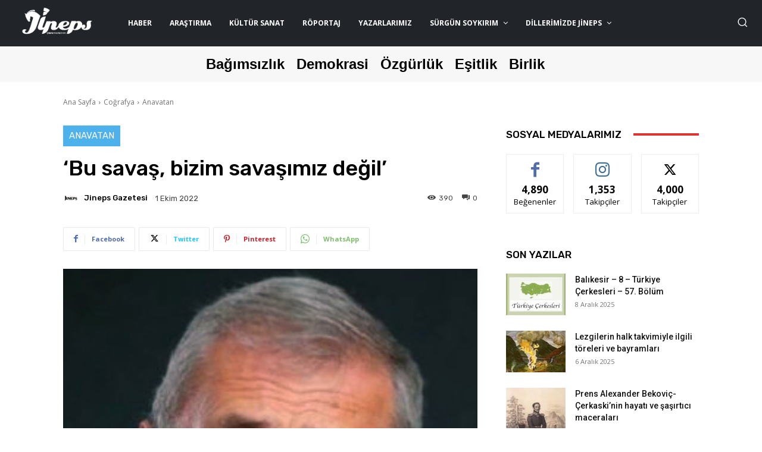

--- FILE ---
content_type: text/html; charset=UTF-8
request_url: https://jinepsgazetesi.com/2022/10/bu-savas-bizim-savasimiz-degil/
body_size: 45518
content:
<!doctype html >
<!--[if IE 8]>    <html class="ie8" lang="en"> <![endif]-->
<!--[if IE 9]>    <html class="ie9" lang="en"> <![endif]-->
<!--[if gt IE 8]><!--> <html lang="tr"> <!--<![endif]-->
<head>
    <title>‘Bu savaş, bizim savaşımız değil’ - Jineps Gazetesi</title>
    <meta charset="UTF-8" />
    <meta name="viewport" content="width=device-width, initial-scale=1.0">
    <link rel="pingback" href="https://jinepsgazetesi.com/xmlrpc.php" />
    <meta name='robots' content='index, follow, max-image-preview:large, max-snippet:-1, max-video-preview:-1' />
<link rel="icon" type="image/png" href="https://jinepsgazetesi.com/wp-content/uploads/2023/09/cropped-Adsiz-tasarim-18-300x300.png">
	<!-- This site is optimized with the Yoast SEO plugin v21.5 - https://yoast.com/wordpress/plugins/seo/ -->
	<link rel="canonical" href="https://jinepsgazetesi.com/2022/10/bu-savas-bizim-savasimiz-degil/" />
	<meta property="og:locale" content="tr_TR" />
	<meta property="og:type" content="article" />
	<meta property="og:title" content="‘Bu savaş, bizim savaşımız değil’ - Jineps Gazetesi" />
	<meta property="og:description" content="Çerkes aktivist İbrahim Yağan, sosyal medya hesabı üzerinden Rusya Devlet Başkanı Vladimir Putin’in kısmi seferberlik ilanına karşı Rusya Federasyonu içerisindeki Çerkeslere seslendi. Çerkes nüfusunun sayıca az olduğunu söyleyen Yağan, çocukların savaşa katılmaması için Çerkes anne-babaları uyardı.  Yağan’ın yaptığı açıklamada, “Devam eden savaşla bağlantılı olarak Putin bir karar aldı ve Rusya’da seferberlik ilan etti. Konuyla alakalı [&hellip;]" />
	<meta property="og:url" content="https://jinepsgazetesi.com/2022/10/bu-savas-bizim-savasimiz-degil/" />
	<meta property="og:site_name" content="Jineps Gazetesi" />
	<meta property="article:published_time" content="2022-09-30T22:20:09+00:00" />
	<meta property="article:modified_time" content="2022-10-04T11:34:35+00:00" />
	<meta property="og:image" content="https://jinepsgazetesi.com/wp-content/uploads/2022/10/Ekran-goruntusu-2022-10-03-011945.png" />
	<meta property="og:image:width" content="283" />
	<meta property="og:image:height" content="391" />
	<meta property="og:image:type" content="image/png" />
	<meta name="author" content="Jineps Gazetesi" />
	<meta name="twitter:card" content="summary_large_image" />
	<meta name="twitter:label1" content="Yazan:" />
	<meta name="twitter:data1" content="Jineps Gazetesi" />
	<meta name="twitter:label2" content="Tahmini okuma süresi" />
	<meta name="twitter:data2" content="2 dakika" />
	<script type="application/ld+json" class="yoast-schema-graph">{"@context":"https://schema.org","@graph":[{"@type":"Article","@id":"https://jinepsgazetesi.com/2022/10/bu-savas-bizim-savasimiz-degil/#article","isPartOf":{"@id":"https://jinepsgazetesi.com/2022/10/bu-savas-bizim-savasimiz-degil/"},"author":{"name":"Jineps Gazetesi","@id":"https://jinepsgazetesi.com/#/schema/person/897e4d8bd638405bc3294bc7d49ebc08"},"headline":"‘Bu savaş, bizim savaşımız değil’","datePublished":"2022-09-30T22:20:09+00:00","dateModified":"2022-10-04T11:34:35+00:00","mainEntityOfPage":{"@id":"https://jinepsgazetesi.com/2022/10/bu-savas-bizim-savasimiz-degil/"},"wordCount":273,"commentCount":0,"publisher":{"@id":"https://jinepsgazetesi.com/#organization"},"image":{"@id":"https://jinepsgazetesi.com/2022/10/bu-savas-bizim-savasimiz-degil/#primaryimage"},"thumbnailUrl":"https://jinepsgazetesi.com/wp-content/uploads/2022/10/Ekran-goruntusu-2022-10-03-011945.png","articleSection":["Anavatan"],"inLanguage":"tr","potentialAction":[{"@type":"CommentAction","name":"Comment","target":["https://jinepsgazetesi.com/2022/10/bu-savas-bizim-savasimiz-degil/#respond"]}]},{"@type":"WebPage","@id":"https://jinepsgazetesi.com/2022/10/bu-savas-bizim-savasimiz-degil/","url":"https://jinepsgazetesi.com/2022/10/bu-savas-bizim-savasimiz-degil/","name":"‘Bu savaş, bizim savaşımız değil’ - Jineps Gazetesi","isPartOf":{"@id":"https://jinepsgazetesi.com/#website"},"primaryImageOfPage":{"@id":"https://jinepsgazetesi.com/2022/10/bu-savas-bizim-savasimiz-degil/#primaryimage"},"image":{"@id":"https://jinepsgazetesi.com/2022/10/bu-savas-bizim-savasimiz-degil/#primaryimage"},"thumbnailUrl":"https://jinepsgazetesi.com/wp-content/uploads/2022/10/Ekran-goruntusu-2022-10-03-011945.png","datePublished":"2022-09-30T22:20:09+00:00","dateModified":"2022-10-04T11:34:35+00:00","breadcrumb":{"@id":"https://jinepsgazetesi.com/2022/10/bu-savas-bizim-savasimiz-degil/#breadcrumb"},"inLanguage":"tr","potentialAction":[{"@type":"ReadAction","target":["https://jinepsgazetesi.com/2022/10/bu-savas-bizim-savasimiz-degil/"]}]},{"@type":"ImageObject","inLanguage":"tr","@id":"https://jinepsgazetesi.com/2022/10/bu-savas-bizim-savasimiz-degil/#primaryimage","url":"https://jinepsgazetesi.com/wp-content/uploads/2022/10/Ekran-goruntusu-2022-10-03-011945.png","contentUrl":"https://jinepsgazetesi.com/wp-content/uploads/2022/10/Ekran-goruntusu-2022-10-03-011945.png","width":283,"height":391},{"@type":"BreadcrumbList","@id":"https://jinepsgazetesi.com/2022/10/bu-savas-bizim-savasimiz-degil/#breadcrumb","itemListElement":[{"@type":"ListItem","position":1,"name":"Ana sayfa","item":"https://jinepsgazetesi.com/"},{"@type":"ListItem","position":2,"name":"‘Bu savaş, bizim savaşımız değil’"}]},{"@type":"WebSite","@id":"https://jinepsgazetesi.com/#website","url":"https://jinepsgazetesi.com/","name":"Jineps Gazetesi","description":"Çerkeslerin Özgür Sesi","publisher":{"@id":"https://jinepsgazetesi.com/#organization"},"potentialAction":[{"@type":"SearchAction","target":{"@type":"EntryPoint","urlTemplate":"https://jinepsgazetesi.com/?s={search_term_string}"},"query-input":"required name=search_term_string"}],"inLanguage":"tr"},{"@type":"Organization","@id":"https://jinepsgazetesi.com/#organization","name":"Jineps Gazetesi","url":"https://jinepsgazetesi.com/","logo":{"@type":"ImageObject","inLanguage":"tr","@id":"https://jinepsgazetesi.com/#/schema/logo/image/","url":"https://jinepsgazetesi.com/wp-content/uploads/2021/11/Damlali-logoRVZ.jpg","contentUrl":"https://jinepsgazetesi.com/wp-content/uploads/2021/11/Damlali-logoRVZ.jpg","width":1240,"height":720,"caption":"Jineps Gazetesi"},"image":{"@id":"https://jinepsgazetesi.com/#/schema/logo/image/"}},{"@type":"Person","@id":"https://jinepsgazetesi.com/#/schema/person/897e4d8bd638405bc3294bc7d49ebc08","name":"Jineps Gazetesi","image":{"@type":"ImageObject","inLanguage":"tr","@id":"https://jinepsgazetesi.com/#/schema/person/image/","url":"https://jinepsgazetesi.com/wp-content/uploads/2021/02/Calisma-Yuzeyi-1.png","contentUrl":"https://jinepsgazetesi.com/wp-content/uploads/2021/02/Calisma-Yuzeyi-1.png","caption":"Jineps Gazetesi"},"url":"https://jinepsgazetesi.com/author/jadmin/"}]}</script>
	<!-- / Yoast SEO plugin. -->


<link rel='dns-prefetch' href='//www.googletagmanager.com' />
<link rel='dns-prefetch' href='//fonts.googleapis.com' />
<link rel="alternate" type="application/rss+xml" title="Jineps Gazetesi &raquo; akışı" href="https://jinepsgazetesi.com/feed/" />
<link rel="alternate" type="application/rss+xml" title="Jineps Gazetesi &raquo; yorum akışı" href="https://jinepsgazetesi.com/comments/feed/" />
<link rel="alternate" type="application/rss+xml" title="Jineps Gazetesi &raquo; ‘Bu savaş, bizim savaşımız değil’ yorum akışı" href="https://jinepsgazetesi.com/2022/10/bu-savas-bizim-savasimiz-degil/feed/" />
<script type="text/javascript">
/* <![CDATA[ */
window._wpemojiSettings = {"baseUrl":"https:\/\/s.w.org\/images\/core\/emoji\/14.0.0\/72x72\/","ext":".png","svgUrl":"https:\/\/s.w.org\/images\/core\/emoji\/14.0.0\/svg\/","svgExt":".svg","source":{"concatemoji":"https:\/\/jinepsgazetesi.com\/wp-includes\/js\/wp-emoji-release.min.js?ver=6.4.7"}};
/*! This file is auto-generated */
!function(i,n){var o,s,e;function c(e){try{var t={supportTests:e,timestamp:(new Date).valueOf()};sessionStorage.setItem(o,JSON.stringify(t))}catch(e){}}function p(e,t,n){e.clearRect(0,0,e.canvas.width,e.canvas.height),e.fillText(t,0,0);var t=new Uint32Array(e.getImageData(0,0,e.canvas.width,e.canvas.height).data),r=(e.clearRect(0,0,e.canvas.width,e.canvas.height),e.fillText(n,0,0),new Uint32Array(e.getImageData(0,0,e.canvas.width,e.canvas.height).data));return t.every(function(e,t){return e===r[t]})}function u(e,t,n){switch(t){case"flag":return n(e,"\ud83c\udff3\ufe0f\u200d\u26a7\ufe0f","\ud83c\udff3\ufe0f\u200b\u26a7\ufe0f")?!1:!n(e,"\ud83c\uddfa\ud83c\uddf3","\ud83c\uddfa\u200b\ud83c\uddf3")&&!n(e,"\ud83c\udff4\udb40\udc67\udb40\udc62\udb40\udc65\udb40\udc6e\udb40\udc67\udb40\udc7f","\ud83c\udff4\u200b\udb40\udc67\u200b\udb40\udc62\u200b\udb40\udc65\u200b\udb40\udc6e\u200b\udb40\udc67\u200b\udb40\udc7f");case"emoji":return!n(e,"\ud83e\udef1\ud83c\udffb\u200d\ud83e\udef2\ud83c\udfff","\ud83e\udef1\ud83c\udffb\u200b\ud83e\udef2\ud83c\udfff")}return!1}function f(e,t,n){var r="undefined"!=typeof WorkerGlobalScope&&self instanceof WorkerGlobalScope?new OffscreenCanvas(300,150):i.createElement("canvas"),a=r.getContext("2d",{willReadFrequently:!0}),o=(a.textBaseline="top",a.font="600 32px Arial",{});return e.forEach(function(e){o[e]=t(a,e,n)}),o}function t(e){var t=i.createElement("script");t.src=e,t.defer=!0,i.head.appendChild(t)}"undefined"!=typeof Promise&&(o="wpEmojiSettingsSupports",s=["flag","emoji"],n.supports={everything:!0,everythingExceptFlag:!0},e=new Promise(function(e){i.addEventListener("DOMContentLoaded",e,{once:!0})}),new Promise(function(t){var n=function(){try{var e=JSON.parse(sessionStorage.getItem(o));if("object"==typeof e&&"number"==typeof e.timestamp&&(new Date).valueOf()<e.timestamp+604800&&"object"==typeof e.supportTests)return e.supportTests}catch(e){}return null}();if(!n){if("undefined"!=typeof Worker&&"undefined"!=typeof OffscreenCanvas&&"undefined"!=typeof URL&&URL.createObjectURL&&"undefined"!=typeof Blob)try{var e="postMessage("+f.toString()+"("+[JSON.stringify(s),u.toString(),p.toString()].join(",")+"));",r=new Blob([e],{type:"text/javascript"}),a=new Worker(URL.createObjectURL(r),{name:"wpTestEmojiSupports"});return void(a.onmessage=function(e){c(n=e.data),a.terminate(),t(n)})}catch(e){}c(n=f(s,u,p))}t(n)}).then(function(e){for(var t in e)n.supports[t]=e[t],n.supports.everything=n.supports.everything&&n.supports[t],"flag"!==t&&(n.supports.everythingExceptFlag=n.supports.everythingExceptFlag&&n.supports[t]);n.supports.everythingExceptFlag=n.supports.everythingExceptFlag&&!n.supports.flag,n.DOMReady=!1,n.readyCallback=function(){n.DOMReady=!0}}).then(function(){return e}).then(function(){var e;n.supports.everything||(n.readyCallback(),(e=n.source||{}).concatemoji?t(e.concatemoji):e.wpemoji&&e.twemoji&&(t(e.twemoji),t(e.wpemoji)))}))}((window,document),window._wpemojiSettings);
/* ]]> */
</script>
<style id='wp-emoji-styles-inline-css' type='text/css'>

	img.wp-smiley, img.emoji {
		display: inline !important;
		border: none !important;
		box-shadow: none !important;
		height: 1em !important;
		width: 1em !important;
		margin: 0 0.07em !important;
		vertical-align: -0.1em !important;
		background: none !important;
		padding: 0 !important;
	}
</style>
<link rel="stylesheet" href="https://jinepsgazetesi.com/wp-content/cache/minify/2c1a3.css" media="all" />



<link rel='stylesheet' id='google-fonts-style-css' href='https://fonts.googleapis.com/css?family=Open+Sans%3A400%2C600%2C700%2C300%7CRoboto%3A400%2C500%2C700%2C300%7CKarla%3A400%7CRubik%3A400%2C500&#038;display=swap&#038;ver=12.6.2' type='text/css' media='all' />
<link rel="stylesheet" href="https://jinepsgazetesi.com/wp-content/cache/minify/c1bf9.css" media="all" />


<style id='td-theme-inline-css' type='text/css'>@media (max-width:767px){.td-header-desktop-wrap{display:none}}@media (min-width:767px){.td-header-mobile-wrap{display:none}}</style>
<link rel="stylesheet" href="https://jinepsgazetesi.com/wp-content/cache/minify/4c7c7.css" media="all" />



<script  src="https://jinepsgazetesi.com/wp-content/cache/minify/fd06c.js"></script>




<script type="text/javascript" id="bodhi_svg_inline-js-after">
/* <![CDATA[ */
cssTarget="img.style-svg";ForceInlineSVGActive="false";frontSanitizationEnabled="on";
/* ]]> */
</script>

<!-- Site Kit tarafından eklenen Google etiketi (gtag.js) snippet&#039;i -->
<!-- Google Analytics snippet added by Site Kit -->
<script type="text/javascript" src="https://www.googletagmanager.com/gtag/js?id=GT-57838LJ" id="google_gtagjs-js" async></script>
<script type="text/javascript" id="google_gtagjs-js-after">
/* <![CDATA[ */
window.dataLayer = window.dataLayer || [];function gtag(){dataLayer.push(arguments);}
gtag("set","linker",{"domains":["jinepsgazetesi.com"]});
gtag("js", new Date());
gtag("set", "developer_id.dZTNiMT", true);
gtag("config", "GT-57838LJ");
/* ]]> */
</script>
<link rel="https://api.w.org/" href="https://jinepsgazetesi.com/wp-json/" /><link rel="alternate" type="application/json" href="https://jinepsgazetesi.com/wp-json/wp/v2/posts/60901" /><link rel="EditURI" type="application/rsd+xml" title="RSD" href="https://jinepsgazetesi.com/xmlrpc.php?rsd" />
<meta name="generator" content="WordPress 6.4.7" />
<link rel='shortlink' href='https://jinepsgazetesi.com/?p=60901' />
<link rel="alternate" type="application/json+oembed" href="https://jinepsgazetesi.com/wp-json/oembed/1.0/embed?url=https%3A%2F%2Fjinepsgazetesi.com%2F2022%2F10%2Fbu-savas-bizim-savasimiz-degil%2F" />
<link rel="alternate" type="text/xml+oembed" href="https://jinepsgazetesi.com/wp-json/oembed/1.0/embed?url=https%3A%2F%2Fjinepsgazetesi.com%2F2022%2F10%2Fbu-savas-bizim-savasimiz-degil%2F&#038;format=xml" />
<meta name="generator" content="Site Kit by Google 1.167.0" /><meta name="google-site-verification" content="l7PdbQO977B98DdN3fEWYWQWmJxSUoG_N58TQrzGp88" />		<script>
			document.documentElement.className = document.documentElement.className.replace( 'no-js', 'js' );
		</script>
				<style>
			.no-js img.lazyload { display: none; }
			figure.wp-block-image img.lazyloading { min-width: 150px; }
							.lazyload, .lazyloading { opacity: 0; }
				.lazyloaded {
					opacity: 1;
					transition: opacity 400ms;
					transition-delay: 0ms;
				}
					</style>
		<!--[if lt IE 9]><script src="https://cdnjs.cloudflare.com/ajax/libs/html5shiv/3.7.3/html5shiv.js"></script><![endif]-->
        <script>
        window.tdb_global_vars = {"wpRestUrl":"https:\/\/jinepsgazetesi.com\/wp-json\/","permalinkStructure":"\/%year%\/%monthnum%\/%postname%\/"};
        window.tdb_p_autoload_vars = {"isAjax":false,"isAdminBarShowing":false,"autoloadScrollPercent":20,"postAutoloadStatus":"off","origPostEditUrl":null};
    </script>
    
    <style id="tdb-global-colors">:root{--amsonia-primary-color:#366BD9;--amsonia-accent-color:#6D9AF8;--amsonia-dark:#060E2F;--amsonia-white:#FFFFFF;--amsonia-off-white:#eaecf8;--amsonia-gray:#9191A1;--amsonia-dark-blue:#354792;--dark:#0c0824;--accent:#EEB44A;--sep-dark:#2A2546;--violet:#201D48;--white-transparent:rgba(255,255,255,0.6);--white-transparent-2:rgba(255,255,255,0.8);--violet-2:#191639;--grey:#595A6C;--grey-2:#CACAD7;--grey-3:#F0F0F0;--grey-4:#E1E1EA;--violet-transparent:rgba(34,27,94,0.03);--accent-2:#D33B77;--grey-5:#84859E;--grey-6:#F5F5F5}</style>
	
    <style id="tdb-global-fonts">
        :root {--general: Karla;}
    </style>
    
<!-- JS generated by theme -->

<script>
    
    

	    var tdBlocksArray = []; //here we store all the items for the current page

	    // td_block class - each ajax block uses a object of this class for requests
	    function tdBlock() {
		    this.id = '';
		    this.block_type = 1; //block type id (1-234 etc)
		    this.atts = '';
		    this.td_column_number = '';
		    this.td_current_page = 1; //
		    this.post_count = 0; //from wp
		    this.found_posts = 0; //from wp
		    this.max_num_pages = 0; //from wp
		    this.td_filter_value = ''; //current live filter value
		    this.is_ajax_running = false;
		    this.td_user_action = ''; // load more or infinite loader (used by the animation)
		    this.header_color = '';
		    this.ajax_pagination_infinite_stop = ''; //show load more at page x
	    }

        // td_js_generator - mini detector
        ( function () {
            var htmlTag = document.getElementsByTagName("html")[0];

	        if ( navigator.userAgent.indexOf("MSIE 10.0") > -1 ) {
                htmlTag.className += ' ie10';
            }

            if ( !!navigator.userAgent.match(/Trident.*rv\:11\./) ) {
                htmlTag.className += ' ie11';
            }

	        if ( navigator.userAgent.indexOf("Edge") > -1 ) {
                htmlTag.className += ' ieEdge';
            }

            if ( /(iPad|iPhone|iPod)/g.test(navigator.userAgent) ) {
                htmlTag.className += ' td-md-is-ios';
            }

            var user_agent = navigator.userAgent.toLowerCase();
            if ( user_agent.indexOf("android") > -1 ) {
                htmlTag.className += ' td-md-is-android';
            }

            if ( -1 !== navigator.userAgent.indexOf('Mac OS X')  ) {
                htmlTag.className += ' td-md-is-os-x';
            }

            if ( /chrom(e|ium)/.test(navigator.userAgent.toLowerCase()) ) {
               htmlTag.className += ' td-md-is-chrome';
            }

            if ( -1 !== navigator.userAgent.indexOf('Firefox') ) {
                htmlTag.className += ' td-md-is-firefox';
            }

            if ( -1 !== navigator.userAgent.indexOf('Safari') && -1 === navigator.userAgent.indexOf('Chrome') ) {
                htmlTag.className += ' td-md-is-safari';
            }

            if( -1 !== navigator.userAgent.indexOf('IEMobile') ){
                htmlTag.className += ' td-md-is-iemobile';
            }

        })();

        var tdLocalCache = {};

        ( function () {
            "use strict";

            tdLocalCache = {
                data: {},
                remove: function (resource_id) {
                    delete tdLocalCache.data[resource_id];
                },
                exist: function (resource_id) {
                    return tdLocalCache.data.hasOwnProperty(resource_id) && tdLocalCache.data[resource_id] !== null;
                },
                get: function (resource_id) {
                    return tdLocalCache.data[resource_id];
                },
                set: function (resource_id, cachedData) {
                    tdLocalCache.remove(resource_id);
                    tdLocalCache.data[resource_id] = cachedData;
                }
            };
        })();

    
    
var td_viewport_interval_list=[{"limitBottom":767,"sidebarWidth":228},{"limitBottom":1018,"sidebarWidth":300},{"limitBottom":1140,"sidebarWidth":324}];
var td_animation_stack_effect="type0";
var tds_animation_stack=true;
var td_animation_stack_specific_selectors=".entry-thumb, img, .td-lazy-img";
var td_animation_stack_general_selectors=".td-animation-stack img, .td-animation-stack .entry-thumb, .post img, .td-animation-stack .td-lazy-img";
var tds_general_modal_image="yes";
var tdc_is_installed="yes";
var td_ajax_url="https:\/\/jinepsgazetesi.com\/wp-admin\/admin-ajax.php?td_theme_name=Newspaper&v=12.6.2";
var td_get_template_directory_uri="https:\/\/jinepsgazetesi.com\/wp-content\/plugins\/td-composer\/legacy\/common";
var tds_snap_menu="";
var tds_logo_on_sticky="";
var tds_header_style="";
var td_please_wait="L\u00fctfen Bekleyin...";
var td_email_user_pass_incorrect="Kullan\u0131c\u0131 ad\u0131 veya \u015fifre yanl\u0131\u015f!";
var td_email_user_incorrect="Email veya kullan\u0131c\u0131 ad\u0131 yanl\u0131\u015f!";
var td_email_incorrect="Email yanl\u0131\u015f!";
var td_user_incorrect="Username incorrect!";
var td_email_user_empty="Email or username empty!";
var td_pass_empty="Pass empty!";
var td_pass_pattern_incorrect="Invalid Pass Pattern!";
var td_retype_pass_incorrect="Retyped Pass incorrect!";
var tds_more_articles_on_post_enable="";
var tds_more_articles_on_post_time_to_wait="";
var tds_more_articles_on_post_pages_distance_from_top=0;
var tds_captcha="";
var tds_theme_color_site_wide="#4db2ec";
var tds_smart_sidebar="";
var tdThemeName="Newspaper";
var tdThemeNameWl="Newspaper";
var td_magnific_popup_translation_tPrev="\u00d6nceki (Sol ok tu\u015fu)";
var td_magnific_popup_translation_tNext="Sonraki (Sa\u011f ok tu\u015fu)";
var td_magnific_popup_translation_tCounter="%curr% \/ %total%";
var td_magnific_popup_translation_ajax_tError="%url% linkindeki i\u00e7erik y\u00fcklenemedi.";
var td_magnific_popup_translation_image_tError="%curr% nolu imaj y\u00fcklenemedi.";
var tdBlockNonce="1d578c642d";
var tdMobileMenu="enabled";
var tdMobileSearch="enabled";
var tdDateNamesI18n={"month_names":["Ocak","\u015eubat","Mart","Nisan","May\u0131s","Haziran","Temmuz","A\u011fustos","Eyl\u00fcl","Ekim","Kas\u0131m","Aral\u0131k"],"month_names_short":["Oca","\u015eub","Mar","Nis","May","Haz","Tem","A\u011fu","Eyl","Eki","Kas","Ara"],"day_names":["Pazar","Pazartesi","Sal\u0131","\u00c7ar\u015famba","Per\u015fembe","Cuma","Cumartesi"],"day_names_short":["Paz","Pts","Sal","\u00c7ar","Per","Cum","Cts"]};
var tdb_modal_confirm="Save";
var tdb_modal_cancel="Cancel";
var tdb_modal_confirm_alt="Yes";
var tdb_modal_cancel_alt="No";
var td_ad_background_click_link="";
var td_ad_background_click_target="";
</script>


<!-- Header style compiled by theme -->

<style>:root{--td_excl_label:'ÖZEL';--td_mobile_gradient_one_mob:#000000;--td_mobile_gradient_two_mob:#000000;--td_login_gradient_one:#004582;--td_login_gradient_two:rgba(66,189,205,0.8)}:root{--td_excl_label:'ÖZEL';--td_mobile_gradient_one_mob:#000000;--td_mobile_gradient_two_mob:#000000;--td_login_gradient_one:#004582;--td_login_gradient_two:rgba(66,189,205,0.8)}</style>

<link rel="icon" href="https://jinepsgazetesi.com/wp-content/uploads/2023/09/cropped-Adsiz-tasarim-18-32x32.png" sizes="32x32" />
<link rel="icon" href="https://jinepsgazetesi.com/wp-content/uploads/2023/09/cropped-Adsiz-tasarim-18-192x192.png" sizes="192x192" />
<link rel="apple-touch-icon" href="https://jinepsgazetesi.com/wp-content/uploads/2023/09/cropped-Adsiz-tasarim-18-180x180.png" />
<meta name="msapplication-TileImage" content="https://jinepsgazetesi.com/wp-content/uploads/2023/09/cropped-Adsiz-tasarim-18-270x270.png" />
		<style type="text/css" id="wp-custom-css">
			.main-new-slider {
  display: flex;
  flex-direction: column;
  justify-content: center;
}

.slider-number-box {
  background-color: #d8d8dd;
  width: 35px;
  height: 35px;
  display: flex;
  justify-content: center;
  align-items: center;
  border-radius: 8px;
  margin: 0.2rem;
}

.numbers-row {
  display: flex;
  flex-direction: row;
  justify-content: center;
  padding: 10px 0px;
  cursor: pointer;
}

.wrapper-news-slider {
  max-width: 850px;
}

/* Media Query for Responsive Design */
@media (max-width: 500px) {
  .slider-number-box {
    /* Adjust width and height as needed for smaller screens */
    width: 25px;
    height: 25px;
    font-size: 12px; /* You can adjust the font size if necessary */
  }

  .numbers-row {
    /* Adjust any other properties for smaller screens */
    padding: 5px 0px;
  }
}


.custom-author-part .td-module-title a{
	text-align:center;
	font-size: 16px!important;
	font-weight:600;
	line-height:0;
	
}
.custom-author-part .td-module-title {
	text-align:center;
	font-size: 20px!important;
	
}

.custom-author-part .td-module-title {
    order: 2; /* This places the title second */
}

.custom-author-part .td-editor-date{
	order:1
		
}


.custom-author-part .td-author-date{
	display:flex!important;
	flex-direction:column!important;
	font-size: 10px!important;
	justify-content:center;
	align-items:center;
}

.custom-author-part .td-author-date .td-post-date{
	margin:6px;
}

.custom-author-part .td-author-date .td-post-author-name{
	font-size:12px;
	display:none;
	text-align:center;
		font-weight:500;
}

.custom-author-part .td-author-date .td-post-author-name span {
    visibility: hidden;
}

.custom-author-part .td-module-meta-info{
		display:flex!important;
	flex-direction:column!important;
}



.custom-author-part #tdi_111 {
    position: relative;
}

.custom-author-part .td-next-prev-wrap {
    position: absolute;
    width: 100%;
		z-index:9999!important;
    top: 50%; 
    transform: translateY(-50%); 
}

.custom-author-part .td-ajax-prev-page {
    position: absolute;
    left: -70px; 
    top: 50%;
	
    transform: translateY(-50%);
}

.custom-author-part .td-ajax-next-page {
    position: absolute;
    right: -70px; 
    top: 50%;
    transform: translateY(-50%);
}


.custom-author-part .td-next-prev-icon {
    font-size: 12px; 
background-color:#4db2ec!important;
padding:12px;
	color:white}



/* Responsive adjustments for smaller screens */
@media (max-width: 768px) {
    .custom-author-part .td-ajax-prev-page {
        left: -40px; /* Adjust for smaller screens */
    }

    .custom-author-part .td-ajax-next-page {
        right: -40px; /* Adjust for smaller screens */
    }
}

/* Further adjustments for even smaller screens */
@media (max-width: 480px) {
    .custom-author-part .td-ajax-prev-page {
        display:none /* Adjust for very small screens */
    }

    .custom-author-part .td-ajax-next-page {
			   display:none;        right: -20px; /* Adjust for very small screens */
    }
}




.authors-custom  {
    display: grid;
    grid-template-columns: repeat(auto-fill, minmax(200px, 1fr)); /* Creates columns of min 200px */
    grid-gap: 20px; /* Space between grid items */
    align-items: start; /* Aligns items to start of each cell */
}

.word-animate{
font-weight:bold}



 .slider-number-box {
        border-radius:50px;
		   height:18px;
		   width:18px
			
    }
.hidden-now{
	display:none!important
}
		</style>
		
<!-- Button style compiled by theme -->

<style></style>

	<style id="tdw-css-placeholder">var acissljm="_ylvksci";</style></head>

<body class="post-template-default single single-post postid-60901 single-format-standard td-standard-pack bu-savas-bizim-savasimiz-degil global-block-template-1 tdb_template_73510 tdb-template  tdc-header-template  tdc-footer-template td-animation-stack-type0 td-full-layout" itemscope="itemscope" itemtype="https://schema.org/WebPage">

            <div class="td-scroll-up  td-hide-scroll-up-on-mob" style="display:none;"><i class="td-icon-menu-up"></i></div>
    
    <div class="td-menu-background" style="visibility:hidden"></div>
<div id="td-mobile-nav" style="visibility:hidden">
    <div class="td-mobile-container">
        <!-- mobile menu top section -->
        <div class="td-menu-socials-wrap">
            <!-- socials -->
            <div class="td-menu-socials">
                
        <span class="td-social-icon-wrap">
            <a target="_blank" href="https://www.facebook.com/jinepgazetesi" title="Facebook">
                <i class="td-icon-font td-icon-facebook"></i>
                <span style="display: none">Facebook</span>
            </a>
        </span>
        <span class="td-social-icon-wrap">
            <a target="_blank" href="https://www.instagram.com/jinepsgazetesi/" title="Instagram">
                <i class="td-icon-font td-icon-instagram"></i>
                <span style="display: none">Instagram</span>
            </a>
        </span>
        <span class="td-social-icon-wrap">
            <a target="_blank" href="https://twitter.com/JinepsGazetesi" title="Twitter">
                <i class="td-icon-font td-icon-twitter"></i>
                <span style="display: none">Twitter</span>
            </a>
        </span>
        <span class="td-social-icon-wrap">
            <a target="_blank" href="https://www.youtube.com/channel/UCuXFn36DwmbeGYg4aSA5qhA" title="Youtube">
                <i class="td-icon-font td-icon-youtube"></i>
                <span style="display: none">Youtube</span>
            </a>
        </span>            </div>
            <!-- close button -->
            <div class="td-mobile-close">
                <span><i class="td-icon-close-mobile"></i></span>
            </div>
        </div>

        <!-- login section -->
        
        <!-- menu section -->
        <div class="td-mobile-content">
            <div class="menu-anamenu-container"><ul id="menu-anamenu" class="td-mobile-main-menu"><li id="menu-item-9667" class="menu-item menu-item-type-taxonomy menu-item-object-category menu-item-first menu-item-9667"><a href="https://jinepsgazetesi.com/category/haber/">HABER</a></li>
<li id="menu-item-9668" class="menu-item menu-item-type-taxonomy menu-item-object-category menu-item-9668"><a href="https://jinepsgazetesi.com/category/dosya/arastirma/">Araştırma</a></li>
<li id="menu-item-9669" class="menu-item menu-item-type-taxonomy menu-item-object-category menu-item-has-children menu-item-9669"><a href="https://jinepsgazetesi.com/category/kultur-sanat/">Kültür Sanat<i class="td-icon-menu-right td-element-after"></i></a>
<ul class="sub-menu">
	<li id="menu-item-0" class="menu-item-0"><a href="https://jinepsgazetesi.com/category/kultur-sanat/arkeoloji/">Arkeoloji</a></li>
	<li class="menu-item-0"><a href="https://jinepsgazetesi.com/category/kultur-sanat/dans/">Dans</a></li>
	<li class="menu-item-0"><a href="https://jinepsgazetesi.com/category/kultur-sanat/dil/">Dil</a></li>
	<li class="menu-item-0"><a href="https://jinepsgazetesi.com/category/kultur-sanat/edebiyat/">Edebiyat</a></li>
	<li class="menu-item-0"><a href="https://jinepsgazetesi.com/category/kultur-sanat/edebiyat/masal/">Masal</a></li>
	<li class="menu-item-0"><a href="https://jinepsgazetesi.com/category/kultur-sanat/edebiyat/oyku/">Öykü</a></li>
	<li class="menu-item-0"><a href="https://jinepsgazetesi.com/category/kultur-sanat/edebiyat/siir/">Şiir</a></li>
	<li class="menu-item-0"><a href="https://jinepsgazetesi.com/category/kultur-sanat/el-sanatlari/">El Sanatları</a></li>
	<li class="menu-item-0"><a href="https://jinepsgazetesi.com/category/kultur-sanat/fotograf/">Fotoğraf</a></li>
	<li class="menu-item-0"><a href="https://jinepsgazetesi.com/category/kultur-sanat/heykel/">Heykel</a></li>
	<li class="menu-item-0"><a href="https://jinepsgazetesi.com/category/kultur-sanat/kitap/">Kitap</a></li>
	<li class="menu-item-0"><a href="https://jinepsgazetesi.com/category/kultur-sanat/mimari/">Mimari</a></li>
	<li class="menu-item-0"><a href="https://jinepsgazetesi.com/category/kultur-sanat/mitoloji-destan/">Mitoloji-Destan</a></li>
	<li class="menu-item-0"><a href="https://jinepsgazetesi.com/category/kultur-sanat/muzik/">Müzik</a></li>
	<li class="menu-item-0"><a href="https://jinepsgazetesi.com/category/kultur-sanat/resim/">Resim</a></li>
	<li class="menu-item-0"><a href="https://jinepsgazetesi.com/category/kultur-sanat/sinema/">Sinema</a></li>
	<li class="menu-item-0"><a href="https://jinepsgazetesi.com/category/kultur-sanat/tarih/">Tarih</a></li>
	<li class="menu-item-0"><a href="https://jinepsgazetesi.com/category/kultur-sanat/tiyatro/">Tiyatro</a></li>
	<li class="menu-item-0"><a href="https://jinepsgazetesi.com/category/kultur-sanat/yemek/">Yemek</a></li>
</ul>
</li>
<li id="menu-item-9670" class="menu-item menu-item-type-taxonomy menu-item-object-category menu-item-9670"><a href="https://jinepsgazetesi.com/category/roportaj/">Röportaj</a></li>
<li id="menu-item-9671" class="menu-item menu-item-type-taxonomy menu-item-object-category menu-item-9671"><a href="https://jinepsgazetesi.com/category/surgun-soykirim/">Sürgün Soykırım</a></li>
<li id="menu-item-9674" class="menu-item menu-item-type-post_type menu-item-object-page menu-item-9674"><a href="https://jinepsgazetesi.com/yazarlar/">Yazarlar</a></li>
<li id="menu-item-9705" class="menu-item menu-item-type-taxonomy menu-item-object-category menu-item-has-children menu-item-9705"><a href="https://jinepsgazetesi.com/category/anadilimde-jineps/">Anadilimde Jineps<i class="td-icon-menu-right td-element-after"></i></a>
<ul class="sub-menu">
	<li id="menu-item-9706" class="menu-item menu-item-type-taxonomy menu-item-object-category menu-item-9706"><a href="https://jinepsgazetesi.com/category/anadilimde-jineps/abazaca/">Abazaca</a></li>
	<li id="menu-item-9707" class="menu-item menu-item-type-taxonomy menu-item-object-category menu-item-9707"><a href="https://jinepsgazetesi.com/category/anadilimde-jineps/cecence/">Çeçence</a></li>
	<li id="menu-item-9708" class="menu-item menu-item-type-taxonomy menu-item-object-category menu-item-9708"><a href="https://jinepsgazetesi.com/category/anadilimde-jineps/adigece/">Adığece / Адыгэбзэ</a></li>
	<li id="menu-item-9709" class="menu-item menu-item-type-taxonomy menu-item-object-category menu-item-9709"><a href="https://jinepsgazetesi.com/category/anadilimde-jineps/osetce/">Osetçe</a></li>
</ul>
</li>
</ul></div>        </div>
    </div>

    <!-- register/login section -->
    </div><div class="td-search-background" style="visibility:hidden"></div>
<div class="td-search-wrap-mob" style="visibility:hidden">
	<div class="td-drop-down-search">
		<form method="get" class="td-search-form" action="https://jinepsgazetesi.com/">
			<!-- close button -->
			<div class="td-search-close">
				<span><i class="td-icon-close-mobile"></i></span>
			</div>
			<div role="search" class="td-search-input">
				<span>Ara</span>
				<input id="td-header-search-mob" type="text" value="" name="s" autocomplete="off" />
			</div>
		</form>
		<div id="td-aj-search-mob" class="td-ajax-search-flex"></div>
	</div>
</div>

    <div id="td-outer-wrap" class="td-theme-wrap">
    
                    <div class="td-header-template-wrap" style="position: relative">
                                    <div class="td-header-mobile-wrap ">
                        <div id="tdi_1" class="tdc-zone"><div class="tdc_zone tdi_2  wpb_row td-pb-row tdc-element-style"  >
<style scoped>.tdi_2{min-height:0}.tdi_2>.td-element-style:after{content:''!important;width:100%!important;height:100%!important;position:absolute!important;top:0!important;left:0!important;z-index:0!important;display:block!important;background-color:#ffffff!important}.td-header-mobile-wrap{position:relative;width:100%}@media (max-width:767px){.tdi_2:before{content:'';display:block;width:100vw;height:100%;position:absolute;left:50%;transform:translateX(-50%);box-shadow:0px 2px 10px 0px rgba(0,0,0,0.09);z-index:20;pointer-events:none}@media (max-width:767px){.tdi_2:before{width:100%}}}</style>
<div class="tdi_1_rand_style td-element-style" ></div><div id="tdi_3" class="tdc-row"><div class="vc_row tdi_4  wpb_row td-pb-row" >
<style scoped>.tdi_4,.tdi_4 .tdc-columns{min-height:0}#tdi_3.tdc-row[class*='stretch_row']>.td-pb-row>.td-element-style,#tdi_3.tdc-row[class*='stretch_row']>.td-pb-row>.tdc-video-outer-wrapper{width:100%!important}.tdi_4,.tdi_4 .tdc-columns{display:block}.tdi_4 .tdc-columns{width:100%}@media (max-width:767px){.tdi_4,.tdi_4 .tdc-columns{display:flex}.tdi_4 .tdc-columns{width:100%}.tdi_4,.tdi_4 .tdc-columns{flex-direction:row;flex-wrap:nowrap;justify-content:flex-start;align-items:center}@media (min-width:768px){.tdi_4{margin-left:-0px;margin-right:-0px}.tdi_4 .tdc-row-video-background-error,.tdi_4>.vc_column,.tdi_4>.tdc-columns>.vc_column{padding-left:0px;padding-right:0px}}}</style><div class="vc_column tdi_6  wpb_column vc_column_container tdc-column td-pb-span4">
<style scoped>.tdi_6{vertical-align:baseline}.tdi_6>.wpb_wrapper,.tdi_6>.wpb_wrapper>.tdc-elements{display:block}.tdi_6>.wpb_wrapper>.tdc-elements{width:100%}.tdi_6>.wpb_wrapper>.vc_row_inner{width:auto}.tdi_6>.wpb_wrapper{width:auto;height:auto}@media (max-width:767px){.tdi_6{width:15%!important;display:inline-block!important}}</style><div class="wpb_wrapper" ><div class="td_block_wrap tdb_mobile_menu tdi_7 td-pb-border-top td_block_template_1 tdb-header-align"  data-td-block-uid="tdi_7" >
<style>@media (max-width:767px){.tdi_7{margin-left:-8px!important}}</style>
<style>.tdb-header-align{vertical-align:middle}.tdb_mobile_menu{margin-bottom:0;clear:none}.tdb_mobile_menu a{display:inline-block!important;position:relative;text-align:center;color:var(--td_theme_color,#4db2ec)}.tdb_mobile_menu a>span{display:flex;align-items:center;justify-content:center}.tdb_mobile_menu svg{height:auto}.tdb_mobile_menu svg,.tdb_mobile_menu svg *{fill:var(--td_theme_color,#4db2ec)}#tdc-live-iframe .tdb_mobile_menu a{pointer-events:none}.td-menu-mob-open-menu{overflow:hidden}.td-menu-mob-open-menu #td-outer-wrap{position:static}.tdi_7 .tdb-mobile-menu-button i{font-size:22px;width:55px;height:55px;line-height:55px}.tdi_7 .tdb-mobile-menu-button svg{width:22px}.tdi_7 .tdb-mobile-menu-button .tdb-mobile-menu-icon-svg{width:55px;height:55px}.tdi_7 .tdb-mobile-menu-button{color:var(--downtown-menu-bg)}.tdi_7 .tdb-mobile-menu-button svg,.tdi_7 .tdb-mobile-menu-button svg *{fill:var(--downtown-menu-bg)}.tdi_7 .tdb-mobile-menu-button:hover{color:var(--downtown-menu-bg-light)}.tdi_7 .tdb-mobile-menu-button:hover svg,.tdi_7 .tdb-mobile-menu-button:hover svg *{fill:var(--downtown-menu-bg-light)}@media (max-width:767px){.tdi_7 .tdb-mobile-menu-button i{font-size:26px}.tdi_7 .tdb-mobile-menu-button svg{width:26px}.tdi_7 .tdb-mobile-menu-button i{width:41.6px;height:41.6px;line-height:41.6px}.tdi_7 .tdb-mobile-menu-button .tdb-mobile-menu-icon-svg{width:41.6px;height:41.6px}}</style><div class="tdb-block-inner td-fix-index"><span class="tdb-mobile-menu-button"><i class="tdb-mobile-menu-icon td-icon-mobile"></i></span></div></div> <!-- ./block --></div></div><div class="vc_column tdi_9  wpb_column vc_column_container tdc-column td-pb-span4">
<style scoped>.tdi_9{vertical-align:baseline}.tdi_9>.wpb_wrapper,.tdi_9>.wpb_wrapper>.tdc-elements{display:block}.tdi_9>.wpb_wrapper>.tdc-elements{width:100%}.tdi_9>.wpb_wrapper>.vc_row_inner{width:auto}.tdi_9>.wpb_wrapper{width:auto;height:auto}@media (max-width:767px){.tdi_9{width:70%!important;display:inline-block!important}}</style><div class="wpb_wrapper" ><div class="td_block_wrap tdb_header_logo tdi_10 td-pb-border-top td_block_template_1 tdb-header-align"  data-td-block-uid="tdi_10" >
<style>.tdi_10{margin-bottom:30px!important;border-color:rgba(255,255,255,0.15)!important;border-style:solid!important;border-width:0!important}@media (min-width:1019px) and (max-width:1140px){.tdi_10{margin-bottom:25px!important}}@media (min-width:768px) and (max-width:1018px){.tdi_10{margin-bottom:20px!important}}@media (max-width:767px){.tdi_10{margin-bottom:0px!important;padding-top:7px!important;padding-bottom:7px!important}}</style>
<style>.tdb_header_logo{margin-bottom:0;clear:none}.tdb_header_logo .tdb-logo-a,.tdb_header_logo h1{display:flex;pointer-events:auto;align-items:flex-start}.tdb_header_logo h1{margin:0;line-height:0}.tdb_header_logo .tdb-logo-img-wrap img{display:block}.tdb_header_logo .tdb-logo-svg-wrap+.tdb-logo-img-wrap{display:none}.tdb_header_logo .tdb-logo-svg-wrap svg{width:50px;display:block;transition:fill .3s ease}.tdb_header_logo .tdb-logo-text-wrap{display:flex}.tdb_header_logo .tdb-logo-text-title,.tdb_header_logo .tdb-logo-text-tagline{-webkit-transition:all 0.2s ease;transition:all 0.2s ease}.tdb_header_logo .tdb-logo-text-title{background-size:cover;background-position:center center;font-size:75px;font-family:serif;line-height:1.1;color:#222;white-space:nowrap}.tdb_header_logo .tdb-logo-text-tagline{margin-top:2px;font-size:12px;font-family:serif;letter-spacing:1.8px;line-height:1;color:#767676}.tdb_header_logo .tdb-logo-icon{position:relative;font-size:46px;color:#000}.tdb_header_logo .tdb-logo-icon-svg{line-height:0}.tdb_header_logo .tdb-logo-icon-svg svg{width:46px;height:auto}.tdb_header_logo .tdb-logo-icon-svg svg,.tdb_header_logo .tdb-logo-icon-svg svg *{fill:#000}.tdi_10 .tdb-logo-a,.tdi_10 h1{flex-direction:row;align-items:center;justify-content:center}.tdi_10 .tdb-logo-svg-wrap{max-width:42px;margin-top:0px;margin-bottom:0px;margin-right:10px;margin-left:0px;display:block}.tdi_10 .tdb-logo-svg-wrap svg{width:42px;height:auto}.tdi_10 .tdb-logo-svg-wrap:first-child{margin-top:0;margin-left:0}.tdi_10 .tdb-logo-svg-wrap:last-child{margin-bottom:0;margin-right:0}.tdi_10 .tdb-logo-svg-wrap+.tdb-logo-img-wrap{display:none}.tdi_10 .tdb-logo-img-wrap{display:block}.tdi_10 .tdb-logo-text-tagline{margin-top:-6px;margin-left:0;display:block;color:var(--downtown-menu-bg);font-size:11px!important;line-height:1.8!important;font-weight:900!important;text-transform:uppercase!important;letter-spacing:2.5px!important;}.tdi_10 .tdb-logo-text-title{display:block;color:var(--downtown-menu-bg);font-size:22px!important;line-height:1.2!important;font-weight:600!important;letter-spacing:1px!important;}.tdi_10 .tdb-logo-text-wrap{flex-direction:column;align-items:flex-start}.tdi_10 .tdb-logo-icon{top:0px;display:block}.tdi_10 .tdb-logo-svg-wrap>*{fill:var(--downtown-menu-bg)}@media (max-width:767px){.tdb_header_logo .tdb-logo-text-title{font-size:36px}}@media (max-width:767px){.tdb_header_logo .tdb-logo-text-tagline{font-size:11px}}@media (min-width:1019px) and (max-width:1140px){.tdi_10 .tdb-logo-svg-wrap{max-width:40px}.tdi_10 .tdb-logo-svg-wrap svg{width:40px;height:auto}.tdi_10 .tdb-logo-svg-wrap{margin-right:8px}.tdi_10 .tdb-logo-svg-wrap:last-child{margin-right:0}.tdi_10 .tdb-logo-text-title{font-size:20px!important;}.tdi_10 .tdb-logo-text-tagline{font-size:10px!important;letter-spacing:2.3px!important;}}@media (min-width:768px) and (max-width:1018px){.tdi_10 .tdb-logo-svg-wrap{max-width:36px}.tdi_10 .tdb-logo-svg-wrap svg{width:36px;height:auto}.tdi_10 .tdb-logo-svg-wrap{margin-right:6px}.tdi_10 .tdb-logo-svg-wrap:last-child{margin-right:0}.tdi_10 .tdb-logo-text-title{font-size:19px!important;}.tdi_10 .tdb-logo-text-tagline{font-size:10px!important;letter-spacing:2px!important;}}</style><div class="tdb-block-inner td-fix-index"><a class="tdb-logo-a" href="https://jinepsgazetesi.com/"><span class="tdb-logo-img-wrap"><img  data-retina="https://jinepsgazetesi.com/wp-content/uploads/2023/12/jinepsNewAmblemNegatif-1-300x167.png"  alt="Logo"  title="" data-src="https://jinepsgazetesi.com/wp-content/uploads/2023/12/jinepsNewAmblemNegatif-1-300x167.png" class="tdb-logo-img td-retina-data lazyload" src="[data-uri]" /><noscript><img class="tdb-logo-img td-retina-data" data-retina="https://jinepsgazetesi.com/wp-content/uploads/2023/12/jinepsNewAmblemNegatif-1-300x167.png" src="https://jinepsgazetesi.com/wp-content/uploads/2023/12/jinepsNewAmblemNegatif-1-300x167.png" alt="Logo"  title=""  /></noscript></span></a></div></div> <!-- ./block --></div></div><div class="vc_column tdi_12  wpb_column vc_column_container tdc-column td-pb-span4">
<style scoped>.tdi_12{vertical-align:baseline}.tdi_12>.wpb_wrapper,.tdi_12>.wpb_wrapper>.tdc-elements{display:block}.tdi_12>.wpb_wrapper>.tdc-elements{width:100%}.tdi_12>.wpb_wrapper>.vc_row_inner{width:auto}.tdi_12>.wpb_wrapper{width:auto;height:auto}@media (max-width:767px){.tdi_12{width:15%!important;display:inline-block!important}}</style><div class="wpb_wrapper" ><div class="td_block_wrap tdb_mobile_search tdi_13 td-pb-border-top td_block_template_1 tdb-header-align"  data-td-block-uid="tdi_13" >
<style>@media (max-width:767px){.tdi_13{margin-right:-10px!important;margin-bottom:0px!important;padding-bottom:2px!important}}</style>
<style>.tdb_mobile_search{margin-bottom:0;clear:none}.tdb_mobile_search a{display:inline-block!important;position:relative;text-align:center;color:var(--td_theme_color,#4db2ec)}.tdb_mobile_search a>span{display:flex;align-items:center;justify-content:center}.tdb_mobile_search svg{height:auto}.tdb_mobile_search svg,.tdb_mobile_search svg *{fill:var(--td_theme_color,#4db2ec)}#tdc-live-iframe .tdb_mobile_search a{pointer-events:none}.td-search-opened{overflow:hidden}.td-search-opened #td-outer-wrap{position:static}.td-search-opened .td-search-wrap-mob{position:fixed;height:calc(100% + 1px)}.td-search-opened .td-drop-down-search{height:calc(~100% + 1px);overflow-y:scroll;overflow-x:hidden}.tdi_13 .tdb-block-inner{text-align:right}.tdi_13 .tdb-header-search-button-mob i{font-size:22px;width:55px;height:55px;line-height:55px}.tdi_13 .tdb-header-search-button-mob svg{width:22px}.tdi_13 .tdb-header-search-button-mob .tdb-mobile-search-icon-svg{width:55px;height:55px;display:flex;justify-content:center}.tdi_13 .tdb-header-search-button-mob{color:var(--downtown-menu-bg)}.tdi_13 .tdb-header-search-button-mob svg,.tdi_13 .tdb-header-search-button-mob svg *{fill:var(--downtown-menu-bg)}.tdi_13 .tdb-header-search-button-mob:hover{color:var(--downtown-menu-bg-light)}@media (max-width:767px){.tdi_13 .tdb-header-search-button-mob i{font-size:23px}.tdi_13 .tdb-header-search-button-mob svg{width:23px}.tdi_13 .tdb-header-search-button-mob i{width:41.4px;height:41.4px;line-height:41.4px}.tdi_13 .tdb-header-search-button-mob .tdb-mobile-search-icon-svg{width:41.4px;height:41.4px;display:flex;justify-content:center}}</style><div class="tdb-block-inner td-fix-index"><span class="tdb-header-search-button-mob dropdown-toggle" data-toggle="dropdown"><span class="tdb-mobile-search-icon tdb-mobile-search-icon-svg" ><svg version="1.1" xmlns="http://www.w3.org/2000/svg" viewBox="0 0 1024 1024"><path d="M980.152 934.368l-189.747-189.747c60.293-73.196 90.614-163 90.552-252.58 0.061-101.755-38.953-203.848-116.603-281.498-77.629-77.67-179.732-116.664-281.446-116.603-101.765-0.061-203.848 38.932-281.477 116.603-77.65 77.629-116.664 179.743-116.623 281.467-0.041 101.755 38.973 203.848 116.623 281.436 77.629 77.64 179.722 116.654 281.477 116.593 89.569 0.061 179.395-30.249 252.58-90.501l189.737 189.757 54.927-54.927zM256.358 718.519c-62.669-62.659-93.839-144.394-93.86-226.509 0.020-82.094 31.191-163.85 93.86-226.54 62.669-62.638 144.425-93.809 226.55-93.839 82.084 0.031 163.84 31.201 226.509 93.839 62.638 62.659 93.809 144.445 93.829 226.57-0.020 82.094-31.191 163.84-93.829 226.478-62.669 62.628-144.404 93.798-226.509 93.829-82.125-0.020-163.881-31.191-226.55-93.829z"></path></svg></span></span></div></div> <!-- ./block --></div></div></div></div></div></div>                    </div>
                
                    <div class="td-header-desktop-wrap ">
                        <div id="tdi_14" class="tdc-zone"><div class="tdc_zone tdi_15  wpb_row td-pb-row"  >
<style scoped>.tdi_15{min-height:0}.td-header-desktop-wrap{position:relative}</style><div id="tdi_16" class="tdc-row tdc-row-is-sticky tdc-rist-top stretch_row_1400 td-stretch-content"><div class="vc_row tdi_17  wpb_row td-pb-row tdc-element-style tdc-row-content-vert-center" >
<style scoped>body .tdc-row.tdc-rist-top-active,body .tdc-row.tdc-rist-bottom-active{position:fixed;left:50%;transform:translateX(-50%);z-index:10000}body .tdc-row.tdc-rist-top-active.td-stretch-content,body .tdc-row.tdc-rist-bottom-active.td-stretch-content{width:100%!important}body .tdc-row.tdc-rist-top-active{top:0}body .tdc-row.tdc-rist-absolute{position:absolute}body .tdc-row.tdc-rist-bottom-active{bottom:0}.tdi_17,.tdi_17 .tdc-columns{min-height:0}.tdi_17,.tdi_17 .tdc-columns{display:flex;flex-direction:row;flex-wrap:nowrap;justify-content:flex-start;align-items:center}.tdi_17 .tdc-columns{width:100%}@media (min-width:767px){body.admin-bar .tdc-row.tdc-rist-top-active{top:32px}}@media (min-width:768px){.tdi_17{margin-left:-20px;margin-right:-20px}.tdi_17 .tdc-row-video-background-error,.tdi_17>.vc_column,.tdi_17>.tdc-columns>.vc_column{padding-left:20px;padding-right:20px}}@media (min-width:767px){.tdi_17.tdc-row-content-vert-center,.tdi_17.tdc-row-content-vert-center .tdc-columns{display:flex;align-items:center;flex:1}.tdi_17.tdc-row-content-vert-bottom,.tdi_17.tdc-row-content-vert-bottom .tdc-columns{display:flex;align-items:flex-end;flex:1}.tdi_17.tdc-row-content-vert-center .td_block_wrap{vertical-align:middle}.tdi_17.tdc-row-content-vert-bottom .td_block_wrap{vertical-align:bottom}}@media (min-width:1019px) and (max-width:1140px){@media (min-width:768px){.tdi_17{margin-left:-15px;margin-right:-15px}.tdi_17 .tdc-row-video-background-error,.tdi_17>.vc_column,.tdi_17>.tdc-columns>.vc_column{padding-left:15px;padding-right:15px}}}@media (min-width:768px) and (max-width:1018px){@media (min-width:768px){.tdi_17{margin-left:-10px;margin-right:-10px}.tdi_17 .tdc-row-video-background-error,.tdi_17>.vc_column,.tdi_17>.tdc-columns>.vc_column{padding-left:10px;padding-right:10px}}}.tdi_17{position:relative}.tdi_17 .td_block_wrap{text-align:left}</style>
<div class="tdi_16_rand_style td-element-style" ><style>.tdi_16_rand_style{background-color:#212529!important}</style></div><div class="vc_column tdi_19  wpb_column vc_column_container tdc-column td-pb-span3">
<style scoped>.tdi_19{vertical-align:baseline}.tdi_19>.wpb_wrapper,.tdi_19>.wpb_wrapper>.tdc-elements{display:block}.tdi_19>.wpb_wrapper>.tdc-elements{width:100%}.tdi_19>.wpb_wrapper>.vc_row_inner{width:auto}.tdi_19>.wpb_wrapper{width:auto;height:auto}div.tdi_19{width:12%!important}.tdi_19{border-color:rgba(255,255,255,0.2)!important;width:20%!important;border-style:solid!important;border-width:0!important}@media (min-width:768px) and (max-width:1018px){.tdi_19{width:24%!important}}</style><div class="wpb_wrapper" ><div class="td_block_wrap tdb_header_logo tdi_20 td-pb-border-top td_block_template_1 tdb-header-align"  data-td-block-uid="tdi_20" >
<style>.tdi_20{border-color:rgba(255,255,255,0.15)!important;border-style:solid!important;border-width:0!important}</style>
<style>.tdi_20{display:inline-block}.tdi_20 .tdb-logo-a,.tdi_20 h1{flex-direction:row;align-items:center;justify-content:flex-start}.tdi_20 .tdb-logo-svg-wrap{max-width:42px;margin-top:0px;margin-bottom:0px;margin-right:10px;margin-left:0px;display:block}.tdi_20 .tdb-logo-svg-wrap svg{width:42px;height:auto}.tdi_20 .tdb-logo-svg-wrap:first-child{margin-top:0;margin-left:0}.tdi_20 .tdb-logo-svg-wrap:last-child{margin-bottom:0;margin-right:0}.tdi_20 .tdb-logo-svg-wrap+.tdb-logo-img-wrap{display:none}.tdi_20 .tdb-logo-img{max-width:140px}.tdi_20 .tdb-logo-img-wrap{display:block}.tdi_20 .tdb-logo-text-tagline{margin-top:-6px;margin-left:0;display:block;color:#ffffff;font-size:11px!important;line-height:1.8!important;font-weight:900!important;text-transform:uppercase!important;letter-spacing:2.5px!important;}.tdi_20 .tdb-logo-text-title{display:block;color:#ffffff;font-size:22px!important;line-height:1.2!important;font-weight:600!important;letter-spacing:1px!important;}.tdi_20 .tdb-logo-text-wrap{flex-direction:column;align-items:flex-start}.tdi_20 .tdb-logo-icon{top:0px;display:block}.tdi_20 .tdb-logo-svg-wrap>*{fill:#ffffff}@media (min-width:1019px) and (max-width:1140px){.tdi_20 .tdb-logo-svg-wrap{max-width:40px}.tdi_20 .tdb-logo-svg-wrap svg{width:40px;height:auto}.tdi_20 .tdb-logo-svg-wrap{margin-right:8px}.tdi_20 .tdb-logo-svg-wrap:last-child{margin-right:0}.tdi_20 .tdb-logo-text-tagline{letter-spacing:2.3px!important;}}@media (min-width:768px) and (max-width:1018px){.tdi_20 .tdb-logo-svg-wrap{max-width:36px}.tdi_20 .tdb-logo-svg-wrap svg{width:36px;height:auto}.tdi_20 .tdb-logo-svg-wrap{margin-right:6px}.tdi_20 .tdb-logo-svg-wrap:last-child{margin-right:0}.tdi_20 .tdb-logo-text-title{font-size:20px!important;}.tdi_20 .tdb-logo-text-tagline{font-size:10px!important;letter-spacing:2px!important;}}</style><div class="tdb-block-inner td-fix-index"><a class="tdb-logo-a" href="https://jinepsgazetesi.com/"><span class="tdb-logo-img-wrap"><img  data-retina="https://jinepsgazetesi.com/wp-content/uploads/2023/12/jinepsNewAmblemNegatif-1-300x167.png"  alt="Logo"  title=""  width="1415" height="786" data-src="https://jinepsgazetesi.com/wp-content/uploads/2023/12/jinepsNewAmblemNegatif-1.png" class="tdb-logo-img td-retina-data lazyload" src="[data-uri]" /><noscript><img class="tdb-logo-img td-retina-data" data-retina="https://jinepsgazetesi.com/wp-content/uploads/2023/12/jinepsNewAmblemNegatif-1-300x167.png" src="https://jinepsgazetesi.com/wp-content/uploads/2023/12/jinepsNewAmblemNegatif-1.png" alt="Logo"  title=""  width="1415" height="786" /></noscript></span></a></div></div> <!-- ./block --></div></div><div class="vc_column tdi_22  wpb_column vc_column_container tdc-column td-pb-span6">
<style scoped>.tdi_22{vertical-align:baseline}.tdi_22>.wpb_wrapper,.tdi_22>.wpb_wrapper>.tdc-elements{display:flex;flex-direction:row;flex-wrap:nowrap;justify-content:center;align-items:flex-start}.tdi_22>.wpb_wrapper>.tdc-elements{width:100%}.tdi_22>.wpb_wrapper>.vc_row_inner{width:auto}.tdi_22>.wpb_wrapper{width:100%;height:100%}.tdi_22{flex-grow:1}.tdi_22{width:60%!important}@media (min-width:768px) and (max-width:1018px){.tdi_22{width:63%!important}}@media (min-width:1019px) and (max-width:1140px){.tdi_22{width:56%!important}}</style><div class="wpb_wrapper" ><div class="td_block_wrap tdb_header_menu tdi_23 tds_menu_active1 tds_menu_sub_active1 tdb-head-menu-inline tdb-mm-align-screen td-pb-border-top td_block_template_1 tdb-header-align"  data-td-block-uid="tdi_23"  style=" z-index: 999;">
<style>.tdb_header_menu{margin-bottom:0;z-index:999;clear:none}.tdb_header_menu .tdb-main-sub-icon-fake,.tdb_header_menu .tdb-sub-icon-fake{display:none}.rtl .tdb_header_menu .tdb-menu{display:flex}.tdb_header_menu .tdb-menu{display:inline-block;vertical-align:middle;margin:0}.tdb_header_menu .tdb-menu .tdb-mega-menu-inactive,.tdb_header_menu .tdb-menu .tdb-menu-item-inactive{pointer-events:none}.tdb_header_menu .tdb-menu .tdb-mega-menu-inactive>ul,.tdb_header_menu .tdb-menu .tdb-menu-item-inactive>ul{visibility:hidden;opacity:0}.tdb_header_menu .tdb-menu .sub-menu{font-size:14px;position:absolute;top:-999em;background-color:#fff;z-index:99}.tdb_header_menu .tdb-menu .sub-menu>li{list-style-type:none;margin:0;font-family:'Open Sans','Open Sans Regular',sans-serif}.tdb_header_menu .tdb-menu>li{float:left;list-style-type:none;margin:0}.tdb_header_menu .tdb-menu>li>a{position:relative;display:inline-block;padding:0 14px;font-weight:700;font-size:14px;line-height:48px;vertical-align:middle;text-transform:uppercase;-webkit-backface-visibility:hidden;color:#000;font-family:'Open Sans','Open Sans Regular',sans-serif}.tdb_header_menu .tdb-menu>li>a:after{content:'';position:absolute;bottom:0;left:0;right:0;margin:0 auto;width:0;height:3px;background-color:var(--td_theme_color,#4db2ec);-webkit-transform:translate3d(0,0,0);transform:translate3d(0,0,0);-webkit-transition:width 0.2s ease;transition:width 0.2s ease}.tdb_header_menu .tdb-menu>li>a>.tdb-menu-item-text{display:inline-block}.tdb_header_menu .tdb-menu>li>a .tdb-menu-item-text,.tdb_header_menu .tdb-menu>li>a span{vertical-align:middle;float:left}.tdb_header_menu .tdb-menu>li>a .tdb-sub-menu-icon{margin:0 0 0 7px}.tdb_header_menu .tdb-menu>li>a .tdb-sub-menu-icon-svg{float:none;line-height:0}.tdb_header_menu .tdb-menu>li>a .tdb-sub-menu-icon-svg svg{width:14px;height:auto}.tdb_header_menu .tdb-menu>li>a .tdb-sub-menu-icon-svg svg,.tdb_header_menu .tdb-menu>li>a .tdb-sub-menu-icon-svg svg *{fill:#000}.tdb_header_menu .tdb-menu>li.current-menu-item>a:after,.tdb_header_menu .tdb-menu>li.current-menu-ancestor>a:after,.tdb_header_menu .tdb-menu>li.current-category-ancestor>a:after,.tdb_header_menu .tdb-menu>li.current-page-ancestor>a:after,.tdb_header_menu .tdb-menu>li:hover>a:after,.tdb_header_menu .tdb-menu>li.tdb-hover>a:after{width:100%}.tdb_header_menu .tdb-menu>li:hover>ul,.tdb_header_menu .tdb-menu>li.tdb-hover>ul{top:auto;display:block!important}.tdb_header_menu .tdb-menu>li.td-normal-menu>ul.sub-menu{top:auto;left:0;z-index:99}.tdb_header_menu .tdb-menu>li .tdb-menu-sep{position:relative;vertical-align:middle;font-size:14px}.tdb_header_menu .tdb-menu>li .tdb-menu-sep-svg{line-height:0}.tdb_header_menu .tdb-menu>li .tdb-menu-sep-svg svg{width:14px;height:auto}.tdb_header_menu .tdb-menu>li:last-child .tdb-menu-sep{display:none}.tdb_header_menu .tdb-menu-item-text{word-wrap:break-word}.tdb_header_menu .tdb-menu-item-text,.tdb_header_menu .tdb-sub-menu-icon,.tdb_header_menu .tdb-menu-more-subicon{vertical-align:middle}.tdb_header_menu .tdb-sub-menu-icon,.tdb_header_menu .tdb-menu-more-subicon{position:relative;top:0;padding-left:0}.tdb_header_menu .tdb-normal-menu{position:relative}.tdb_header_menu .tdb-normal-menu ul{left:0;padding:15px 0;text-align:left}.tdb_header_menu .tdb-normal-menu ul ul{margin-top:-15px}.tdb_header_menu .tdb-normal-menu ul .tdb-menu-item{position:relative;list-style-type:none}.tdb_header_menu .tdb-normal-menu ul .tdb-menu-item>a{position:relative;display:block;padding:7px 30px;font-size:12px;line-height:20px;color:#111}.tdb_header_menu .tdb-normal-menu ul .tdb-menu-item>a .tdb-sub-menu-icon,.tdb_header_menu .td-pulldown-filter-list .tdb-menu-item>a .tdb-sub-menu-icon{position:absolute;top:50%;-webkit-transform:translateY(-50%);transform:translateY(-50%);right:0;padding-right:inherit;font-size:7px;line-height:20px}.tdb_header_menu .tdb-normal-menu ul .tdb-menu-item>a .tdb-sub-menu-icon-svg,.tdb_header_menu .td-pulldown-filter-list .tdb-menu-item>a .tdb-sub-menu-icon-svg{line-height:0}.tdb_header_menu .tdb-normal-menu ul .tdb-menu-item>a .tdb-sub-menu-icon-svg svg,.tdb_header_menu .td-pulldown-filter-list .tdb-menu-item>a .tdb-sub-menu-icon-svg svg{width:7px;height:auto}.tdb_header_menu .tdb-normal-menu ul .tdb-menu-item>a .tdb-sub-menu-icon-svg svg,.tdb_header_menu .tdb-normal-menu ul .tdb-menu-item>a .tdb-sub-menu-icon-svg svg *,.tdb_header_menu .td-pulldown-filter-list .tdb-menu-item>a .tdb-sub-menu-icon svg,.tdb_header_menu .td-pulldown-filter-list .tdb-menu-item>a .tdb-sub-menu-icon svg *{fill:#000}.tdb_header_menu .tdb-normal-menu ul .tdb-menu-item:hover>ul,.tdb_header_menu .tdb-normal-menu ul .tdb-menu-item.tdb-hover>ul{top:0;display:block!important}.tdb_header_menu .tdb-normal-menu ul .tdb-menu-item.current-menu-item>a,.tdb_header_menu .tdb-normal-menu ul .tdb-menu-item.current-menu-ancestor>a,.tdb_header_menu .tdb-normal-menu ul .tdb-menu-item.current-category-ancestor>a,.tdb_header_menu .tdb-normal-menu ul .tdb-menu-item.current-page-ancestor>a,.tdb_header_menu .tdb-normal-menu ul .tdb-menu-item.tdb-hover>a,.tdb_header_menu .tdb-normal-menu ul .tdb-menu-item:hover>a{color:var(--td_theme_color,#4db2ec)}.tdb_header_menu .tdb-normal-menu>ul{left:-15px}.tdb_header_menu.tdb-menu-sub-inline .tdb-normal-menu ul,.tdb_header_menu.tdb-menu-sub-inline .td-pulldown-filter-list{width:100%!important}.tdb_header_menu.tdb-menu-sub-inline .tdb-normal-menu ul li,.tdb_header_menu.tdb-menu-sub-inline .td-pulldown-filter-list li{display:inline-block;width:auto!important}.tdb_header_menu.tdb-menu-sub-inline .tdb-normal-menu,.tdb_header_menu.tdb-menu-sub-inline .tdb-normal-menu .tdb-menu-item{position:static}.tdb_header_menu.tdb-menu-sub-inline .tdb-normal-menu ul ul{margin-top:0!important}.tdb_header_menu.tdb-menu-sub-inline .tdb-normal-menu>ul{left:0!important}.tdb_header_menu.tdb-menu-sub-inline .tdb-normal-menu .tdb-menu-item>a .tdb-sub-menu-icon{float:none;line-height:1}.tdb_header_menu.tdb-menu-sub-inline .tdb-normal-menu .tdb-menu-item:hover>ul,.tdb_header_menu.tdb-menu-sub-inline .tdb-normal-menu .tdb-menu-item.tdb-hover>ul{top:100%}.tdb_header_menu.tdb-menu-sub-inline .tdb-menu-items-dropdown{position:static}.tdb_header_menu.tdb-menu-sub-inline .td-pulldown-filter-list{left:0!important}.tdb-menu .tdb-mega-menu .sub-menu{-webkit-transition:opacity 0.3s ease;transition:opacity 0.3s ease;width:1114px!important}.tdb-menu .tdb-mega-menu .sub-menu,.tdb-menu .tdb-mega-menu .sub-menu>li{position:absolute;left:50%;-webkit-transform:translateX(-50%);transform:translateX(-50%)}.tdb-menu .tdb-mega-menu .sub-menu>li{top:0;width:100%;max-width:1114px!important;height:auto;background-color:#fff;border:1px solid #eaeaea;overflow:hidden}.tdc-dragged .tdb-block-menu ul{visibility:hidden!important;opacity:0!important;-webkit-transition:all 0.3s ease;transition:all 0.3s ease}.tdb-mm-align-screen .tdb-menu .tdb-mega-menu .sub-menu{-webkit-transform:translateX(0);transform:translateX(0)}.tdb-mm-align-parent .tdb-menu .tdb-mega-menu{position:relative}.tdb-menu .tdb-mega-menu .tdc-row:not([class*='stretch_row_']),.tdb-menu .tdb-mega-menu .tdc-row-composer:not([class*='stretch_row_']){width:auto!important;max-width:1240px}.tdb-menu .tdb-mega-menu-page>.sub-menu>li .tdb-page-tpl-edit-btns{position:absolute;top:0;left:0;display:none;flex-wrap:wrap;gap:0 4px}.tdb-menu .tdb-mega-menu-page>.sub-menu>li:hover .tdb-page-tpl-edit-btns{display:flex}.tdb-menu .tdb-mega-menu-page>.sub-menu>li .tdb-page-tpl-edit-btn{background-color:#000;padding:1px 8px 2px;font-size:11px;color:#fff;z-index:100}.tdi_23{display:inline-block}.tdi_23 .tdb-menu>li>a,.tdi_23 .td-subcat-more{padding:0 15px;color:#ffffff}.tdi_23 .tdb-menu>li .tdb-menu-sep,.tdi_23 .tdb-menu-items-dropdown .tdb-menu-sep{top:-1px}.tdi_23 .tdb-menu>li>a .tdb-sub-menu-icon,.tdi_23 .td-subcat-more .tdb-menu-more-subicon{font-size:13px;margin-left:8px;top:-1px}.tdi_23 .td-subcat-more .tdb-menu-more-icon{top:0px}.tdi_23 .tdb-menu>li>a .tdb-sub-menu-icon-svg svg,.tdi_23 .tdb-menu>li>a .tdb-sub-menu-icon-svg svg *,.tdi_23 .td-subcat-more .tdb-menu-more-subicon-svg svg,.tdi_23 .td-subcat-more .tdb-menu-more-subicon-svg svg *,.tdi_23 .td-subcat-more .tdb-menu-more-icon-svg,.tdi_23 .td-subcat-more .tdb-menu-more-icon-svg *{fill:#ffffff}.tdi_23 .tdb-menu>li>a,.tdi_23 .td-subcat-more,.tdi_23 .td-subcat-more>.tdb-menu-item-text{font-size:12px!important;line-height:60px!important;font-weight:700!important;text-transform:uppercase!important}.tdi_23 .tdb-normal-menu ul .tdb-menu-item>a .tdb-sub-menu-icon,.tdi_23 .td-pulldown-filter-list .tdb-menu-item>a .tdb-sub-menu-icon{right:0;margin-top:1px}.tdi_23 .tdb-menu .tdb-normal-menu ul,.tdi_23 .td-pulldown-filter-list,.tdi_23 .td-pulldown-filter-list .sub-menu{box-shadow:1px 1px 4px 0px rgba(0,0,0,0.15)}.tdi_23 .tdb-menu .tdb-normal-menu ul .tdb-menu-item>a,.tdi_23 .td-pulldown-filter-list li a{font-size:12px!important;font-weight:500!important;text-transform:uppercase!important}.tdi_23:not(.tdb-mm-align-screen) .tdb-mega-menu .sub-menu,.tdi_23 .tdb-mega-menu .sub-menu>li{max-width:1392px!important}.tdi_23 .tdb-mega-menu-page>.sub-menu>li{padding:10px}.tdi_23 .tdb-menu .tdb-mega-menu .sub-menu>li{border-width:0px;box-shadow:0px 4px 20px 0px rgba(0,0,0,0.12)}@media (max-width:1140px){.tdb-menu .tdb-mega-menu .sub-menu>li{width:100%!important}}@media (min-width:1019px) and (max-width:1140px){.tdi_23 .tdb-menu>li>a,.tdi_23 .td-subcat-more{padding:0 10px}}@media (min-width:768px) and (max-width:1018px){.tdi_23 .tdb-menu>li>a,.tdi_23 .td-subcat-more{padding:0 8px}.tdi_23 .tdb-menu>li>a,.tdi_23 .td-subcat-more,.tdi_23 .td-subcat-more>.tdb-menu-item-text{font-size:11px!important;line-height:48px!important}.tdi_23 .tdb-menu .tdb-normal-menu ul .tdb-menu-item>a,.tdi_23 .td-pulldown-filter-list li a{font-size:11px!important}.tdi_23 .tdb-mega-menu-page>.sub-menu>li{padding:15px}}</style>
<style>.tdi_23 .tdb-menu>li.current-menu-item>a,.tdi_23 .tdb-menu>li.current-menu-ancestor>a,.tdi_23 .tdb-menu>li.current-category-ancestor>a,.tdi_23 .tdb-menu>li.current-page-ancestor>a,.tdi_23 .tdb-menu>li:hover>a,.tdi_23 .tdb-menu>li.tdb-hover>a,.tdi_23 .tdb-menu-items-dropdown:hover .td-subcat-more{color:#a2d9ff}.tdi_23 .tdb-menu>li.current-menu-item>a .tdb-sub-menu-icon-svg svg,.tdi_23 .tdb-menu>li.current-menu-item>a .tdb-sub-menu-icon-svg svg *,.tdi_23 .tdb-menu>li.current-menu-ancestor>a .tdb-sub-menu-icon-svg svg,.tdi_23 .tdb-menu>li.current-menu-ancestor>a .tdb-sub-menu-icon-svg svg *,.tdi_23 .tdb-menu>li.current-category-ancestor>a .tdb-sub-menu-icon-svg svg,.tdi_23 .tdb-menu>li.current-category-ancestor>a .tdb-sub-menu-icon-svg svg *,.tdi_23 .tdb-menu>li.current-page-ancestor>a .tdb-sub-menu-icon-svg svg *,.tdi_23 .tdb-menu>li:hover>a .tdb-sub-menu-icon-svg svg,.tdi_23 .tdb-menu>li:hover>a .tdb-sub-menu-icon-svg svg *,.tdi_23 .tdb-menu>li.tdb-hover>a .tdb-sub-menu-icon-svg svg,.tdi_23 .tdb-menu>li.tdb-hover>a .tdb-sub-menu-icon-svg svg *,.tdi_23 .tdb-menu-items-dropdown:hover .td-subcat-more .tdb-menu-more-icon-svg svg,.tdi_23 .tdb-menu-items-dropdown:hover .td-subcat-more .tdb-menu-more-icon-svg svg *{fill:#a2d9ff}.tdi_23 .tdb-menu>li>a:after,.tdi_23 .tdb-menu-items-dropdown .td-subcat-more:after{background-color:#ffffff;height:0px;bottom:0px}.tdi_23 .tdb-menu>li.current-menu-item>a:after,.tdi_23 .tdb-menu>li.current-menu-ancestor>a:after,.tdi_23 .tdb-menu>li.current-category-ancestor>a:after,.tdi_23 .tdb-menu>li.current-page-ancestor>a:after,.tdi_23 .tdb-menu>li:hover>a:after,.tdi_23 .tdb-menu>li.tdb-hover>a:after,.tdi_23 .tdb-menu-items-dropdown:hover .td-subcat-more:after{width:0px}</style>
<style></style><div id=tdi_23 class="td_block_inner td-fix-index"><div class="tdb-main-sub-icon-fake"><i class="tdb-sub-menu-icon tdc-font-fa tdc-font-fa-angle-down tdb-main-sub-menu-icon"></i></div><div class="tdb-sub-icon-fake"><i class="tdb-sub-menu-icon td-icon-right-arrow"></i></div><ul id="menu-turkce-yeni-menu-1" class="tdb-block-menu tdb-menu tdb-menu-items-visible"><li class="menu-item menu-item-type-taxonomy menu-item-object-category menu-item-first tdb-menu-item-button tdb-menu-item tdb-normal-menu menu-item-71397"><a href="https://jinepsgazetesi.com/category/haber/"><div class="tdb-menu-item-text">Haber</div></a></li>
<li class="menu-item menu-item-type-taxonomy menu-item-object-category tdb-menu-item-button tdb-menu-item tdb-normal-menu menu-item-71398"><a href="https://jinepsgazetesi.com/category/dosya/arastirma/"><div class="tdb-menu-item-text">Araştırma</div></a></li>
<li class="menu-item menu-item-type-taxonomy menu-item-object-category tdb-menu-item-button tdb-menu-item tdb-normal-menu menu-item-71399"><a href="https://jinepsgazetesi.com/category/kultur-sanat/"><div class="tdb-menu-item-text">Kültür Sanat</div></a></li>
<li class="menu-item menu-item-type-taxonomy menu-item-object-category tdb-menu-item-button tdb-menu-item tdb-normal-menu menu-item-71400"><a href="https://jinepsgazetesi.com/category/roportaj/"><div class="tdb-menu-item-text">Röportaj</div></a></li>
<li class="menu-item menu-item-type-post_type menu-item-object-page tdb-menu-item-button tdb-menu-item tdb-normal-menu menu-item-73806"><a href="https://jinepsgazetesi.com/yazarlarimiz/"><div class="tdb-menu-item-text">Yazarlarımız</div></a></li>
<li class="menu-item menu-item-type-taxonomy menu-item-object-category menu-item-has-children tdb-menu-item-button tdb-menu-item tdb-normal-menu menu-item-71401 tdb-menu-item-inactive"><a href="https://jinepsgazetesi.com/category/surgun-soykirim/"><div class="tdb-menu-item-text">Sürgün Soykırım</div><i class="tdb-sub-menu-icon tdc-font-fa tdc-font-fa-angle-down tdb-main-sub-menu-icon"></i></a>
<ul class="sub-menu">
	<li class="menu-item menu-item-type-taxonomy menu-item-object-category tdb-menu-item tdb-normal-menu menu-item-74890"><a href="https://jinepsgazetesi.com/category/surgun-soykirim/1864-surgunu/"><div class="tdb-menu-item-text">1864 Çerkes Sürgün ve Soykırımı</div></a></li>
	<li class="menu-item menu-item-type-taxonomy menu-item-object-category tdb-menu-item tdb-normal-menu menu-item-74891"><a href="https://jinepsgazetesi.com/category/surgun-soykirim/1923-gonen-manyas-surgunu/"><div class="tdb-menu-item-text">1923 Gönen-Manyas Sürgünü</div></a></li>
	<li class="menu-item menu-item-type-taxonomy menu-item-object-category tdb-menu-item tdb-normal-menu menu-item-74892"><a href="https://jinepsgazetesi.com/category/surgun-soykirim/1944-surgunu/"><div class="tdb-menu-item-text">1944 Çeçen-İnguş Sürgünü</div></a></li>
	<li class="menu-item menu-item-type-taxonomy menu-item-object-category tdb-menu-item tdb-normal-menu menu-item-74893"><a href="https://jinepsgazetesi.com/category/surgun-soykirim/1967-golan-surgunu/"><div class="tdb-menu-item-text">1967 Golan Sürgünü</div></a></li>
	<li class="menu-item menu-item-type-taxonomy menu-item-object-category tdb-menu-item tdb-normal-menu menu-item-74894"><a href="https://jinepsgazetesi.com/category/surgun-soykirim/diger-surgun-ve-soykirimlar/"><div class="tdb-menu-item-text">Diğer Sürgün ve Soykırımlar</div></a></li>
</ul>
</li>
<li class="menu-item menu-item-type-custom menu-item-object-custom menu-item-has-children tdb-menu-item-button tdb-menu-item tdb-normal-menu menu-item-71402 tdb-menu-item-inactive"><a href="#"><div class="tdb-menu-item-text">Dillerimizde JİNEPS</div><i class="tdb-sub-menu-icon tdc-font-fa tdc-font-fa-angle-down tdb-main-sub-menu-icon"></i></a>
<ul class="sub-menu">
	<li class="menu-item menu-item-type-post_type menu-item-object-page menu-item-home tdb-menu-item tdb-normal-menu menu-item-73816"><a href="https://jinepsgazetesi.com/"><div class="tdb-menu-item-text">Türkçe</div></a></li>
	<li class="menu-item menu-item-type-post_type menu-item-object-page tdb-menu-item tdb-normal-menu menu-item-73815"><a href="https://jinepsgazetesi.com/anasayfa-abazaca/"><div class="tdb-menu-item-text">Abazaca</div></a></li>
	<li class="menu-item menu-item-type-post_type menu-item-object-page tdb-menu-item tdb-normal-menu menu-item-73814"><a href="https://jinepsgazetesi.com/anasayfa-cecence/"><div class="tdb-menu-item-text">Çeçence</div></a></li>
	<li class="menu-item menu-item-type-post_type menu-item-object-page tdb-menu-item tdb-normal-menu menu-item-73813"><a href="https://jinepsgazetesi.com/anasayfa-adigece-bati/"><div class="tdb-menu-item-text">Adigece Batı Diyalekti</div></a></li>
	<li class="menu-item menu-item-type-post_type menu-item-object-page tdb-menu-item tdb-normal-menu menu-item-73812"><a href="https://jinepsgazetesi.com/anasayfa-adigece-dogu/"><div class="tdb-menu-item-text">Adigece Doğu Diyalekti</div></a></li>
	<li class="menu-item menu-item-type-post_type menu-item-object-page tdb-menu-item tdb-normal-menu menu-item-73811"><a href="https://jinepsgazetesi.com/anasayfa-osetce/"><div class="tdb-menu-item-text">Osetçe</div></a></li>
</ul>
</li>
</ul></div></div></div></div><div class="vc_column tdi_27  wpb_column vc_column_container tdc-column td-pb-span3">
<style scoped>.tdi_27{vertical-align:baseline}.tdi_27>.wpb_wrapper,.tdi_27>.wpb_wrapper>.tdc-elements{display:block}.tdi_27>.wpb_wrapper>.tdc-elements{width:100%}.tdi_27>.wpb_wrapper>.vc_row_inner{width:auto}.tdi_27>.wpb_wrapper{width:auto;height:auto}div.tdi_27{width:15%!important}.tdi_27{width:20%!important;justify-content:flex-end!important;text-align:right!important}@media (min-width:1019px) and (max-width:1140px){.tdi_27{width:24%!important}}@media (min-width:768px) and (max-width:1018px){.tdi_27{width:13%!important}}</style><div class="wpb_wrapper" ><div class="td_block_wrap tdb_header_search tdi_28 tdb-header-search-trigger-enabled td-pb-border-top td_block_template_1 tdb-header-align"  data-td-block-uid="tdi_28" >
<style>.tdi_28{margin-left:20px!important;padding-top:3px!important}@media(min-width:1141px){.tdi_28{display:inline-block!important}}@media (min-width:1019px) and (max-width:1140px){.tdi_28{margin-left:15px!important;display:inline-block!important}}@media (min-width:768px) and (max-width:1018px){.tdi_28{margin-left:10px!important;display:inline-block!important}}</style>
<style>.tdb_module_header{width:100%;padding-bottom:0}.tdb_module_header .td-module-container{display:flex;flex-direction:column;position:relative}.tdb_module_header .td-module-container:before{content:'';position:absolute;bottom:0;left:0;width:100%;height:1px}.tdb_module_header .td-image-wrap{display:block;position:relative;padding-bottom:70%}.tdb_module_header .td-image-container{position:relative;width:100%;flex:0 0 auto}.tdb_module_header .td-module-thumb{margin-bottom:0}.tdb_module_header .td-module-meta-info{width:100%;margin-bottom:0;padding:7px 0 0 0;z-index:1;border:0 solid #eaeaea;min-height:0}.tdb_module_header .entry-title{margin:0;font-size:13px;font-weight:500;line-height:18px}.tdb_module_header .td-post-author-name,.tdb_module_header .td-post-date,.tdb_module_header .td-module-comments{vertical-align:text-top}.tdb_module_header .td-post-author-name,.tdb_module_header .td-post-date{top:3px}.tdb_module_header .td-thumb-css{width:100%;height:100%;position:absolute;background-size:cover;background-position:center center}.tdb_module_header .td-category-pos-image .td-post-category:not(.td-post-extra-category),.tdb_module_header .td-post-vid-time{position:absolute;z-index:2;bottom:0}.tdb_module_header .td-category-pos-image .td-post-category:not(.td-post-extra-category){left:0}.tdb_module_header .td-post-vid-time{right:0;background-color:#000;padding:3px 6px 4px;font-family:'Open Sans','Open Sans Regular',sans-serif;font-size:10px;font-weight:600;line-height:1;color:#fff}.tdb_module_header .td-excerpt{margin:20px 0 0;line-height:21px}.tdb_module_header .td-read-more{margin:20px 0 0}.tdb_module_search .tdb-author-photo{display:inline-block}.tdb_module_search .tdb-author-photo,.tdb_module_search .tdb-author-photo img{vertical-align:middle}.tdb_module_search .td-post-author-name{white-space:normal}.tdb_header_search{margin-bottom:0;clear:none}.tdb_header_search .tdb-block-inner{position:relative;display:inline-block;width:100%}.tdb_header_search .tdb-search-form{position:relative;padding:20px;border-width:3px 0 0;border-style:solid;border-color:var(--td_theme_color,#4db2ec);pointer-events:auto}.tdb_header_search .tdb-search-form:before{content:'';position:absolute;top:0;left:0;width:100%;height:100%;background-color:#fff}.tdb_header_search .tdb-search-form-inner{position:relative;display:flex;background-color:#fff}.tdb_header_search .tdb-search-form-inner:after{content:'';position:absolute;top:0;left:0;width:100%;height:100%;border:1px solid #e1e1e1;pointer-events:none}.tdb_header_search .tdb-head-search-placeholder{position:absolute;top:50%;transform:translateY(-50%);padding:3px 9px;font-size:12px;line-height:21px;color:#999;-webkit-transition:all 0.3s ease;transition:all 0.3s ease;pointer-events:none}.tdb_header_search .tdb-head-search-form-input:focus+.tdb-head-search-placeholder,.tdb-head-search-form-input:not(:placeholder-shown)~.tdb-head-search-placeholder{opacity:0}.tdb_header_search .tdb-head-search-form-btn,.tdb_header_search .tdb-head-search-form-input{height:auto;min-height:32px}.tdb_header_search .tdb-head-search-form-input{color:#444;flex:1;background-color:transparent;border:0}.tdb_header_search .tdb-head-search-form-input.tdb-head-search-nofocus{color:transparent;text-shadow:0 0 0 #444}.tdb_header_search .tdb-head-search-form-btn{margin-bottom:0;padding:0 15px;background-color:#222222;font-family:'Roboto',sans-serif;font-size:13px;font-weight:500;color:#fff;-webkit-transition:all 0.3s ease;transition:all 0.3s ease;z-index:1}.tdb_header_search .tdb-head-search-form-btn:hover{background-color:var(--td_theme_color,#4db2ec)}.tdb_header_search .tdb-head-search-form-btn i,.tdb_header_search .tdb-head-search-form-btn span{display:inline-block;vertical-align:middle}.tdb_header_search .tdb-head-search-form-btn i{font-size:12px}.tdb_header_search .tdb-head-search-form-btn .tdb-head-search-form-btn-icon{position:relative}.tdb_header_search .tdb-head-search-form-btn .tdb-head-search-form-btn-icon-svg{line-height:0}.tdb_header_search .tdb-head-search-form-btn svg{width:12px;height:auto}.tdb_header_search .tdb-head-search-form-btn svg,.tdb_header_search .tdb-head-search-form-btn svg *{fill:#fff;-webkit-transition:all 0.3s ease;transition:all 0.3s ease}.tdb_header_search .tdb-aj-search-results{padding:20px;background-color:rgba(144,144,144,0.02);border-width:1px 0;border-style:solid;border-color:#ededed;background-color:#fff}.tdb_header_search .tdb-aj-search-results .td_module_wrap:last-child{margin-bottom:0;padding-bottom:0}.tdb_header_search .tdb-aj-search-results .td_module_wrap:last-child .td-module-container:before{display:none}.tdb_header_search .tdb-aj-search-inner{display:flex;flex-wrap:wrap;*zoom:1}.tdb_header_search .tdb-aj-search-inner:before,.tdb_header_search .tdb-aj-search-inner:after{display:table;content:'';line-height:0}.tdb_header_search .tdb-aj-search-inner:after{clear:both}.tdb_header_search .result-msg{padding:4px 0 6px 0;font-family:'Roboto',sans-serif;font-size:12px;font-style:italic;background-color:#fff}.tdb_header_search .result-msg a{color:#222}.tdb_header_search .result-msg a:hover{color:var(--td_theme_color,#4db2ec)}.tdb_header_search .td-module-meta-info,.tdb_header_search .td-next-prev-wrap{text-align:left}.tdb_header_search .td_module_wrap:hover .entry-title a{color:var(--td_theme_color,#4db2ec)}.tdb_header_search .tdb-aj-cur-element .entry-title a{color:var(--td_theme_color,#4db2ec)}.tdc-dragged .tdb-head-search-btn:after,.tdc-dragged .tdb-drop-down-search{visibility:hidden!important;opacity:0!important;-webkit-transition:all 0.3s ease;transition:all 0.3s ease}.tdb-header-search-trigger-enabled{z-index:1000}.tdb-header-search-trigger-enabled .tdb-head-search-btn{display:flex;align-items:center;position:relative;text-align:center;color:var(--td_theme_color,#4db2ec)}.tdb-header-search-trigger-enabled .tdb-head-search-btn:after{visibility:hidden;opacity:0;content:'';display:block;position:absolute;bottom:0;left:0;right:0;margin:0 auto;width:0;height:0;border-style:solid;border-width:0 6.5px 7px 6.5px;-webkit-transform:translate3d(0,20px,0);transform:translate3d(0,20px,0);-webkit-transition:all 0.4s ease;transition:all 0.4s ease;border-color:transparent transparent var(--td_theme_color,#4db2ec) transparent}.tdb-header-search-trigger-enabled .tdb-drop-down-search-open+.tdb-head-search-btn:after{visibility:visible;opacity:1;-webkit-transform:translate3d(0,0,0);transform:translate3d(0,0,0)}.tdb-header-search-trigger-enabled .tdb-search-icon,.tdb-header-search-trigger-enabled .tdb-search-txt,.tdb-header-search-trigger-enabled .tdb-search-icon-svg svg *{-webkit-transition:all 0.3s ease-in-out;transition:all 0.3s ease-in-out}.tdb-header-search-trigger-enabled .tdb-search-icon-svg{display:flex;align-items:center;justify-content:center}.tdb-header-search-trigger-enabled .tdb-search-icon-svg svg{height:auto}.tdb-header-search-trigger-enabled .tdb-search-icon-svg svg,.tdb-header-search-trigger-enabled .tdb-search-icon-svg svg *{fill:var(--td_theme_color,#4db2ec)}.tdb-header-search-trigger-enabled .tdb-search-txt{position:relative;line-height:1}.tdb-header-search-trigger-enabled .tdb-drop-down-search{visibility:hidden;opacity:0;position:absolute;top:100%;left:0;-webkit-transform:translate3d(0,20px,0);transform:translate3d(0,20px,0);-webkit-transition:all 0.4s ease;transition:all 0.4s ease;pointer-events:none;z-index:10}.tdb-header-search-trigger-enabled .tdb-drop-down-search-open{visibility:visible;opacity:1;-webkit-transform:translate3d(0,0,0);transform:translate3d(0,0,0)}.tdb-header-search-trigger-enabled .tdb-drop-down-search-inner{position:relative;max-width:300px;pointer-events:all}.rtl .tdb-header-search-trigger-enabled .tdb-drop-down-search-inner{margin-left:0;margin-right:auto}.tdb_header_search .tdb-aj-srs-title{margin-bottom:10px;font-family:'Roboto',sans-serif;font-weight:500;font-size:13px;line-height:1.3;color:#888}.tdb_header_search .tdb-aj-sr-taxonomies{display:flex;flex-direction:column}.tdb_header_search .tdb-aj-sr-taxonomy{font-family:'Roboto',sans-serif;font-size:13px;font-weight:500;line-height:18px;color:#111}.tdb_header_search .tdb-aj-sr-taxonomy:not(:last-child){margin-bottom:5px}.tdb_header_search .tdb-aj-sr-taxonomy:hover{color:var(--td_theme_color,#4db2ec)}.tdi_28 .tdb-head-search-btn i{font-size:18px;width:18px;height:18px;line-height:18px;color:#ffffff}.tdi_28 .tdb-head-search-btn svg{width:18px}.tdi_28 .tdb-search-icon-svg{width:18px;height:18px}.tdi_28 .tdb-search-txt{top:0px}.tdi_28 .tdb-drop-down-search{top:calc(100% + 22px);left:auto;right:0}.tdi_28 .tdb-head-search-btn:after{bottom:-22px;border-bottom-color:#ffffff}.tdi_28 .tdb-drop-down-search-inner{left:18px;box-shadow:0px 3px 16px 0px rgba(0,0,0,0.12)}.tdi_28 .tdb-drop-down-search .tdb-drop-down-search-inner{max-width:580px}.tdi_28 .tdb-search-form{border-width:0px}body .tdi_28 .tdb-drop-down-search-inner,.tdi_28 .tdb-search-form,.tdi_28 .tdb-aj-search{margin-left:auto;margin-right:0}.tdi_28 .tdb-head-search-form-input:focus+.tdb-head-search-placeholder,.tdb-head-search-form-input:not(:placeholder-shown)~.tdb-head-search-placeholder{top:-63%;transform:translateY(0)}.tdi_28 .tdb-head-search-form-input,.tdi_28 .tdb-head-search-placeholder{padding:10px 15px}.tdi_28 .tdb-search-form-inner:after{border-width:1px 0 1px 1px}.tdi_28 .tdb-head-search-form-btn-icon{top:0px}.tdi_28 .tdb-head-search-form-btn{padding:0 20px;color:#ffffff;background-color:var(--downtown-menu-bg);font-size:12px!important;line-height:1.2!important;font-weight:700!important;text-transform:uppercase!important}.tdi_28 .tdb-aj-search-results{padding:25px 20px;border-width:0px}.tdi_28 .result-msg{padding:15px 0;text-align:center;font-size:13px!important;font-style:normal!important;font-weight:700!important}.tdi_28 .tdb-head-search-btn svg,.tdi_28 .tdb-head-search-btn svg *{fill:#ffffff}.tdi_28 .tdb-head-search-btn .tdb-search-txt{color:#ffffff}.tdi_28 .tdb-head-search-form-btn svg,.tdi_28 .tdb-head-search-form-btn svg *{fill:#ffffff}.tdi_28 .tdb-head-search-form-btn:hover{color:var(--downtown-accent-light);background-color:var(--downtown-menu-bg)}.tdi_28 .tdb-head-search-form-btn:hover svg,.tdi_28 .tdb-head-search-form-btn:hover svg *{fill:var(--downtown-accent-light)}.tdi_28 .result-msg,.tdi_28 .result-msg a{color:var(--downtown-accent)}.tdi_28 .result-msg a:hover{color:var(--downtown-accent-light)}.tdi_28 .tdb-head-search-form-input{font-size:13px!important;font-weight:500!important}.tdi_28 .tdb-head-search-placeholder{font-size:13px!important;font-weight:500!important}.tdi_28 .td_module_wrap:nth-last-child(-n+1){margin-bottom:0;padding-bottom:0}.tdi_28 .td_module_wrap:nth-last-child(-n+1) .td-module-container:before{display:none}.tdi_28 .td_module_wrap{padding-left:0px;padding-right:0px;padding-bottom:10px;margin-bottom:10px}.tdi_28 .tdb-aj-search-inner{margin-left:-0px;margin-right:-0px}.tdi_28 .td-module-container:before{bottom:-10px;border-color:#eaeaea}.tdi_28 .td-module-container{border-color:#eaeaea;flex-direction:row;align-items:center}.tdi_28 .entry-thumb{background-position:center 50%}.tdi_28 .td-image-wrap{padding-bottom:64%}.tdi_28 .td-image-container{flex:0 0 30%;width:30%;display:block;order:0}.ie10 .tdi_28 .td-image-container,.ie11 .tdi_28 .td-image-container{flex:0 0 auto}.ie10 .tdi_28 .td-module-meta-info,.ie11 .tdi_28 .td-module-meta-info{flex:1}.tdi_28 .td-post-vid-time{display:block}.tdi_28 .td-module-meta-info{padding:0 0 0 20px;border-color:#eaeaea}.tdi_28 .entry-title{margin:12px 0 0;font-size:22px!important;line-height:1.1!important;font-weight:700!important}.tdi_28 .td-excerpt{column-count:1;column-gap:48px;display:none}.tdi_28 .td-post-category{margin:0px;padding:0px;border-radius:undefinedpx;background-color:rgba(255,255,255,0);color:#edb500;border-width:0px;border-color:#aaa;border-style:solid;font-size:13px!important;line-height:1!important;font-style:undefined!important;font-weight:700!important;letter-spacing:undefined!important}.tdi_28 .td-read-more{display:none}.tdi_28 .td-author-date{display:none}.tdi_28 .td-post-author-name{display:none}.tdi_28 .td-post-date,.tdi_28 .td-post-author-name span{display:none}.tdi_28 .entry-review-stars{display:none}.tdi_28 .td-icon-star,.tdi_28 .td-icon-star-empty,.tdi_28 .td-icon-star-half{font-size:15px}.tdi_28 .td-module-comments{display:none}.tdi_28 .tdb-author-photo .avatar{width:20px;height:20px;margin-right:6px;border-radius:50%}.tdi_28 .td-post-category:hover{background-color:rgba(255,255,255,0)!important;color:#000000}.tdi_28 .td-module-title a{color:#000000;box-shadow:inset 0 0 0 0 #000}body .tdi_28 .td_module_wrap:hover .td-module-title a,.tdi_28 .tdb-aj-cur-element .entry-title a{color:var(--downtown-accent-titles)!important}@media (min-width:768px){.tdi_28 .td-module-title a{transition:all 0.2s ease;-webkit-transition:all 0.2s ease}}@media (min-width:1019px) and (max-width:1140px){.tdi_28 .tdb-drop-down-search .tdb-drop-down-search-inner{max-width:520px}.tdi_28 .tdb-head-search-form-input,.tdi_28 .tdb-head-search-placeholder{padding:8px 12px}.tdi_28 .tdb-aj-search-results{padding:20px}.tdi_28 .result-msg{padding:12px 0}.tdi_28 .td_module_wrap{padding-bottom:7.5px!important;margin-bottom:7.5px!important;padding-bottom:7.5px;margin-bottom:7.5px}.tdi_28 .td_module_wrap:nth-last-child(-n+1){margin-bottom:0!important;padding-bottom:0!important}.tdi_28 .td_module_wrap .td-module-container:before{display:block!important}.tdi_28 .td_module_wrap:nth-last-child(-n+1) .td-module-container:before{display:none!important}.tdi_28 .td-module-container:before{bottom:-7.5px}.tdi_28 .td-module-meta-info{padding:0 0 0 18px}.tdi_28 .entry-title{margin:10px 0 0;font-size:16px!important}.tdi_28 .td-module-title a{box-shadow:inset 0 0 0 0 #000}.tdi_28 .td-post-category{font-size:12px!important}@media (min-width:768px){.tdi_28 .td-module-title a{transition:all 0.2s ease;-webkit-transition:all 0.2s ease}}}@media (min-width:768px) and (max-width:1018px){.tdi_28 .tdb-head-search-btn i{font-size:16px}.tdi_28 .tdb-head-search-btn svg{width:16px}.tdi_28 .tdb-head-search-btn i{width:16px;height:16px;line-height:16px}.tdi_28 .tdb-search-icon-svg{width:16px;height:16px}.tdi_28 .tdb-drop-down-search{top:calc(100% + 17px)}.tdi_28 .tdb-head-search-btn:after{bottom:-17px}.tdi_28 .tdb-drop-down-search-inner{left:15px}.tdi_28 .tdb-drop-down-search .tdb-drop-down-search-inner{max-width:440px}.tdi_28 .tdb-search-form{padding:15px}.tdi_28 .tdb-head-search-form-input,.tdi_28 .tdb-head-search-placeholder{padding:6px 10px}.tdi_28 .tdb-head-search-form-btn{padding:0 15px;font-size:11px!important}.tdi_28 .tdb-aj-search-results{padding:15px}.tdi_28 .result-msg{padding:10px 0;font-size:12px!important}.tdi_28 .td_module_wrap{padding-bottom:7.5px!important;margin-bottom:7.5px!important;padding-bottom:7.5px;margin-bottom:7.5px}.tdi_28 .td_module_wrap:nth-last-child(-n+1){margin-bottom:0!important;padding-bottom:0!important}.tdi_28 .td_module_wrap .td-module-container:before{display:block!important}.tdi_28 .td_module_wrap:nth-last-child(-n+1) .td-module-container:before{display:none!important}.tdi_28 .td-module-container:before{bottom:-7.5px}.tdi_28 .td-module-meta-info{padding:0 0 0 15px}.tdi_28 .entry-title{margin:8px 0 0 0;font-size:14px!important}.tdi_28 .td-module-title a{box-shadow:inset 0 0 0 0 #000}@media (min-width:768px){.tdi_28 .td-module-title a{transition:all 0.2s ease;-webkit-transition:all 0.2s ease}}}@media (max-width:767px){.tdi_28 .td_module_wrap{padding-bottom:10px!important;margin-bottom:10px!important}.tdi_28 .td_module_wrap:nth-last-child(-n+1){margin-bottom:0!important;padding-bottom:0!important}.tdi_28 .td_module_wrap .td-module-container:before{display:block!important}.tdi_28 .td_module_wrap:nth-last-child(-n+1) .td-module-container:before{display:none!important}.tdi_28 .td_module_wrap{padding-bottom:10px;margin-bottom:10px}.tdi_28 .td-module-container:before{bottom:-10px}.tdi_28 .entry-title{margin:0px;font-size:20px!important}.tdi_28 .td-module-title a{box-shadow:inset 0 0 0 0 #000}@media (min-width:768px){.tdi_28 .td-module-title a{transition:all 0.2s ease;-webkit-transition:all 0.2s ease}}}</style><div class="tdb-block-inner td-fix-index"><div class="tdb-drop-down-search" aria-labelledby="td-header-search-button"><div class="tdb-drop-down-search-inner"><form method="get" class="tdb-search-form" action="https://jinepsgazetesi.com/"><div class="tdb-search-form-inner"><input class="tdb-head-search-form-input" placeholder=" " type="text" value="" name="s" autocomplete="off" /><button class="wpb_button wpb_btn-inverse btn tdb-head-search-form-btn" title="Search" type="submit"><span>Ara</span></button></div></form><div class="tdb-aj-search"></div></div></div><a href="#" role="button" aria-label="Search" class="tdb-head-search-btn dropdown-toggle" data-toggle="dropdown"><span class="tdb-search-icon tdb-search-icon-svg" ><svg version="1.1" xmlns="http://www.w3.org/2000/svg" viewBox="0 0 1024 1024"><path d="M980.152 934.368l-189.747-189.747c60.293-73.196 90.614-163 90.552-252.58 0.061-101.755-38.953-203.848-116.603-281.498-77.629-77.67-179.732-116.664-281.446-116.603-101.765-0.061-203.848 38.932-281.477 116.603-77.65 77.629-116.664 179.743-116.623 281.467-0.041 101.755 38.973 203.848 116.623 281.436 77.629 77.64 179.722 116.654 281.477 116.593 89.569 0.061 179.395-30.249 252.58-90.501l189.737 189.757 54.927-54.927zM256.358 718.519c-62.669-62.659-93.839-144.394-93.86-226.509 0.020-82.094 31.191-163.85 93.86-226.54 62.669-62.638 144.425-93.809 226.55-93.839 82.084 0.031 163.84 31.201 226.509 93.839 62.638 62.659 93.809 144.445 93.829 226.57-0.020 82.094-31.191 163.84-93.829 226.478-62.669 62.628-144.404 93.798-226.509 93.829-82.125-0.020-163.881-31.191-226.55-93.829z"></path></svg></span></a></div></div> <!-- ./block --></div></div></div></div><div id="tdi_29" class="tdc-row stretch_row_1400 td-stretch-content"><div class="vc_row tdi_30  wpb_row td-pb-row tdc-element-style" >
<style scoped>.tdi_30,.tdi_30 .tdc-columns{min-height:0}.tdi_30,.tdi_30 .tdc-columns{display:flex;flex-direction:row;flex-wrap:nowrap;justify-content:flex-start;align-items:center}.tdi_30 .tdc-columns{width:100%}.tdi_30{position:relative}.tdi_30 .td_block_wrap{text-align:left}</style>
<div class="tdi_29_rand_style td-element-style" ><style>.tdi_29_rand_style{background-color:#f7f7f7!important}</style></div><div class="vc_column tdi_32  wpb_column vc_column_container tdc-column td-pb-span12">
<style scoped>.tdi_32{vertical-align:baseline}.tdi_32>.wpb_wrapper,.tdi_32>.wpb_wrapper>.tdc-elements{display:block}.tdi_32>.wpb_wrapper>.tdc-elements{width:100%}.tdi_32>.wpb_wrapper>.vc_row_inner{width:auto}.tdi_32>.wpb_wrapper{width:auto;height:auto}</style><div class="wpb_wrapper" ><div class="td-block td-a-rec td-a-rec-id-custom-spot tdi_33 td_block_template_1">
<style>.tdi_33.td-a-rec{text-align:center}.tdi_33.td-a-rec:not(.td-a-rec-no-translate){transform:translateZ(0)}.tdi_33 .td-element-style{z-index:-1}</style><head>

    <style>
        #word-animation-container {
            display: flex;
            justify-content: center;
            align-items: center;
            height: 60px;
            overflow: hidden;
            font-size: 24px;
            font-family: Arial, sans-serif;
        }
        .word-animate {
            margin-right: 20px;
            opacity: 1;
            transition: opacity 1s;
            font-weight: bold;
        }
    </style>
</head>
<body>
    <div id="word-animation-container">
        <span class="word-animate" id="independence">Bağımsızlık</span>
        <span class="word-animate" id="democracy">Demokrasi</span>
        <span class="word-animate" id="freedom">Özgürlük</span>
        <span class="word-animate" id="equality">Eşitlik</span>
        <span class="word-animate" id="unity">Birlik</span>
    </div>
    <script>
       //   const words = document.querySelectorAll('.word-animate');
       //   let currentIndex = 0;

        //  function showWord(index) {
          //    words.forEach((word, i) => {
          //        word.style.opacity = i === index ? 1 : 0;
         //     });
      //    }

       // function nextWord() {
            // Generate a random index based on the number of words
        //    currentIndex = Math.floor(Math.random() * words.length);
          //    showWord(currentIndex);
        //  }

        //  setInterval(nextWord, 1800); // Change word randomly every 3 seconds
    </script>
</body>


</div></div></div></div></div></div></div>                    </div>
                            </div>
            
    <div id="tdb-autoload-article" data-autoload="off" data-autoload-org-post-id="60901" data-autoload-type="" data-autoload-count="5" >
    <style>
        .tdb-autoload-wrap {
            position: relative;
        }
        .tdb-autoload-wrap .tdb-loader-autoload {
            top: auto !important;
            bottom: 50px !important;
        }
        .tdb-autoload-debug {
            display: none;
            width: 1068px;
            margin-right: auto;
            margin-left: auto;
        }
        @media (min-width: 1019px) and (max-width: 1018px) {
            .tdb-autoload-debug {
                width: 740px;
            }
        }
        @media (max-width: 767px) {
            .tdb-autoload-debug {
                display: none;
                width: 100%;
                padding-left: 20px;
                padding-right: 20px;
            }
        }
    </style>

        <div class="td-main-content-wrap td-container-wrap">
            <div class="tdc-content-wrap">
                <article id="template-id-73510"
                    class="post-73510 tdb_templates type-tdb_templates status-publish post"                    itemscope itemtype="https://schema.org/Article"                                                                            >
	                                    <div id="tdi_34" class="tdc-zone"><div class="tdc_zone tdi_35  wpb_row td-pb-row"  >
<style scoped>.tdi_35{min-height:0}</style><div id="tdi_36" class="tdc-row"><div class="vc_row tdi_37  wpb_row td-pb-row" >
<style scoped>.tdi_37,.tdi_37 .tdc-columns{min-height:0}.tdi_37,.tdi_37 .tdc-columns{display:block}.tdi_37 .tdc-columns{width:100%}.tdi_37{padding-top:25px!important}.tdi_37 .td_block_wrap{text-align:left}</style><div class="vc_column tdi_39  wpb_column vc_column_container tdc-column td-pb-span12">
<style scoped>.tdi_39{vertical-align:baseline}.tdi_39>.wpb_wrapper,.tdi_39>.wpb_wrapper>.tdc-elements{display:block}.tdi_39>.wpb_wrapper>.tdc-elements{width:100%}.tdi_39>.wpb_wrapper>.vc_row_inner{width:auto}.tdi_39>.wpb_wrapper{width:auto;height:auto}</style><div class="wpb_wrapper" ><div class="td_block_wrap tdb_breadcrumbs tdi_40 td-pb-border-top td_block_template_1 tdb-breadcrumbs "  data-td-block-uid="tdi_40" >
<style>.tdi_40{margin-bottom:30px!important}@media (max-width:767px){.tdi_40{margin-bottom:20px!important}}</style>
<style>.tdb-breadcrumbs{margin-bottom:11px;font-family:'Open Sans','Open Sans Regular',sans-serif;font-size:12px;color:#747474;line-height:18px}.tdb-breadcrumbs a{color:#747474}.tdb-breadcrumbs a:hover{color:#000}.tdb-breadcrumbs .tdb-bread-sep{line-height:1;vertical-align:middle}.tdb-breadcrumbs .tdb-bread-sep-svg svg{height:auto}.tdb-breadcrumbs .tdb-bread-sep-svg svg,.tdb-breadcrumbs .tdb-bread-sep-svg svg *{fill:#c3c3c3}.single-tdb_templates.author-template .tdb_breadcrumbs{margin-bottom:2px}.tdb_category_breadcrumbs{margin:21px 0 9px}.search-results .tdb_breadcrumbs{margin-bottom:2px}.tdi_40 .tdb-bread-sep{font-size:8px;margin:0 5px}.td-theme-wrap .tdi_40{text-align:left}</style><div class="tdb-block-inner td-fix-index"><span><a title="" class="tdb-entry-crumb" href="https://jinepsgazetesi.com/">Ana Sayfa</a></span><i class="tdb-bread-sep td-icon-right"></i><span><a title="Tüm içerikleri göster Coğrafya" class="tdb-entry-crumb" href="https://jinepsgazetesi.com/category/cografya/">Coğrafya</a></span><i class="tdb-bread-sep td-icon-right"></i><span><a title="Tüm içerikleri göster Anavatan" class="tdb-entry-crumb" href="https://jinepsgazetesi.com/category/cografya/anavatan/">Anavatan</a></span></div></div><script type="application/ld+json">
                        {
                            "@context": "https://schema.org",
                            "@type": "BreadcrumbList",
                            "itemListElement": [{
                            "@type": "ListItem",
                            "position": 1,
                                "item": {
                                "@type": "WebSite",
                                "@id": "https://jinepsgazetesi.com/",
                                "name": "Ana Sayfa"                                               
                            }
                        },{
                            "@type": "ListItem",
                            "position": 2,
                                "item": {
                                "@type": "WebPage",
                                "@id": "https://jinepsgazetesi.com/category/cografya/",
                                "name": "Coğrafya"
                            }
                        },{
                            "@type": "ListItem",
                            "position": 3,
                                "item": {
                                "@type": "WebPage",
                                "@id": "https://jinepsgazetesi.com/category/cografya/anavatan/",
                                "name": "Anavatan"                                
                            }
                        }    ]
                        }
                       </script></div></div></div></div><div id="tdi_41" class="tdc-row"><div class="vc_row tdi_42 td-ss-row wpb_row td-pb-row" >
<style scoped>.tdi_42,.tdi_42 .tdc-columns{min-height:0}.tdi_42,.tdi_42 .tdc-columns{display:block}.tdi_42 .tdc-columns{width:100%}</style><div class="vc_column tdi_44  wpb_column vc_column_container tdc-column td-pb-span8">
<style scoped>.tdi_44{vertical-align:baseline}.tdi_44>.wpb_wrapper,.tdi_44>.wpb_wrapper>.tdc-elements{display:block}.tdi_44>.wpb_wrapper>.tdc-elements{width:100%}.tdi_44>.wpb_wrapper>.vc_row_inner{width:auto}.tdi_44>.wpb_wrapper{width:auto;height:auto}</style><div class="wpb_wrapper" ><div class="td_block_wrap tdb_single_categories tdi_45 td-pb-border-top td_block_template_1 "   data-td-block-uid="tdi_45" >
<style>.tdi_45{margin-bottom:0px!important}</style>
<style>.tdb_single_categories{margin:0 0 10px 0;line-height:1;font-family:'Open Sans','Open Sans Regular',sans-serif}.tdb_single_categories a{pointer-events:auto;font-size:10px;display:inline-block;margin:0 5px 5px 0;line-height:1;color:#fff;padding:3px 6px 4px 6px;white-space:nowrap;position:relative;vertical-align:middle}.tdb_single_categories a:hover .tdb-cat-bg{opacity:0.9}.tdb_single_categories a:hover .tdb-cat-bg:before{opacity:1}.tdb-category i:last-of-type{display:none}.tdb-cat-text{display:inline-block;vertical-align:middle;margin-right:10px}.tdb-cat-sep{font-size:14px;vertical-align:middle;position:relative}.tdb-cat-sep-svg{line-height:0}.tdb-cat-sep-svg svg{width:14px;height:auto}.tdb-cat-bg{position:absolute;background-color:#222;border:1px solid #222;width:100%;height:100%;top:0;left:0;z-index:-1}.tdb-cat-bg:before{content:'';width:100%;height:100%;left:0;top:0;position:absolute;z-index:-1;opacity:0;-webkit-transition:opacity 0.3s ease;transition:opacity 0.3s ease}.tdb-cat-style2 .tdb-cat-bg{background-color:rgba(34,34,34,0.85)}.tdi_45 .tdb-entry-category{padding:10px;color:#ffffff!important;font-family:Rubik!important;font-size:15px!important;line-height:1!important;font-weight:400!important;text-transform:uppercase!important}.tdi_45 .tdb-cat-bg{border-width:0px;background-color:#4db2ec!important}.tdi_45 .tdb-cat-bg:before{background-color:rgba(255,255,255,0)}.tdi_45 .tdb-entry-category:hover{color:#4db2ec!important}.tdi_45 .tdb-cat-sep{font-size:14px}.tdi_45 .tdb-cat-text{margin-right:10px}.td-theme-wrap .tdi_45{text-align:left}@media (min-width:768px) and (max-width:1018px){.tdi_45 .tdb-entry-category{font-size:13px!important}}@media (max-width:767px){.tdi_45 .tdb-entry-category{font-size:13px!important}}</style><div class="tdb-category td-fix-index"><a class="tdb-entry-category" href="https://jinepsgazetesi.com/category/cografya/anavatan/" ><span class="tdb-cat-bg"></span>Anavatan</a></div></div><div class="td_block_wrap tdb_title tdi_46 tdb-single-title td-pb-border-top td_block_template_1"  data-td-block-uid="tdi_46" >
<style>.tdi_46{margin-top:10px!important;margin-bottom:16px!important}@media (min-width:768px) and (max-width:1018px){.tdi_46{margin-top:5px!important;margin-bottom:10px!important}}@media (max-width:767px){.tdi_46{margin-top:5px!important;margin-bottom:10px!important}}</style>
<style>.tdb_title{margin-bottom:19px}.tdb_title.tdb-content-horiz-center{text-align:center}.tdb_title.tdb-content-horiz-center .tdb-title-line{margin:0 auto}.tdb_title.tdb-content-horiz-right{text-align:right}.tdb_title.tdb-content-horiz-right .tdb-title-line{margin-left:auto;margin-right:0}.tdb-title-text{display:inline-block;position:relative;margin:0;word-wrap:break-word;font-size:30px;line-height:38px;font-weight:700}.tdb-first-letter{position:absolute;-webkit-user-select:none;user-select:none;pointer-events:none;text-transform:uppercase;color:rgba(0,0,0,0.08);font-size:6em;font-weight:300;top:50%;-webkit-transform:translateY(-50%);transform:translateY(-50%);left:-0.36em;z-index:-1;-webkit-text-fill-color:initial}.tdb-title-line{display:none;position:relative}.tdb-title-line:after{content:'';width:100%;position:absolute;background-color:var(--td_theme_color,#4db2ec);top:0;left:0;margin:auto}.tdb-single-title .tdb-title-text{font-size:41px;line-height:50px;font-weight:400}.tdi_46 .tdb-title-text{color:#000000;font-family:Rubik!important;font-size:36px!important;line-height:1.2!important;font-weight:500!important}.tdi_46 .tdb-title-line:after{height:2px;bottom:40%}.tdi_46 .tdb-title-line{height:50px}.td-theme-wrap .tdi_46{text-align:left}.tdi_46 .tdb-first-letter{left:-0.36em;right:auto}@media (min-width:768px) and (max-width:1018px){.tdi_46 .tdb-title-text{font-size:30px!important}}@media (max-width:767px){.tdi_46 .tdb-title-text{font-size:24px!important}}</style><div class="tdb-block-inner td-fix-index"><h1 class="tdb-title-text">‘Bu savaş, bizim savaşımız değil’</h1><div></div><div class="tdb-title-line"></div></div></div><div class="td_block_wrap tdb_single_author tdi_47 td-pb-border-top td_block_template_1 tdb-post-meta"  data-td-block-uid="tdi_47" >
<style>.tdi_47{padding-right:10px!important}</style>
<style>.tdb-post-meta{margin-bottom:16px;color:#444;font-family:'Open Sans','Open Sans Regular',sans-serif;font-size:11px;font-weight:400;clear:none;vertical-align:middle;line-height:1}.tdb-post-meta span,.tdb-post-meta i,.tdb-post-meta time{vertical-align:middle}.tdb_single_author{line-height:30px}.tdb_single_author a{vertical-align:middle}.tdb_single_author .tdb-block-inner{display:flex;align-items:center}.tdb_single_author .tdb-author-name-wrap{display:flex}.tdb_single_author .tdb-author-name{font-weight:700;margin-right:3px}.tdb_single_author .tdb-author-by{margin-right:3px}.tdb_single_author .tdb-author-photo img{display:block}.tdi_47{display:inline-block}.tdi_47 .tdb-author-name-wrap{align-items:baseline}.tdi_47 .avatar{width:26px;height:26px;margin-right:6px;border-radius:50%}.tdi_47 .tdb-author-name{color:#000;font-family:Rubik!important;font-size:13px!important;line-height:1!important;font-weight:500!important;text-transform:capitalize!important}.tdi_47 .tdb-author-name:hover{color:#008d7f}.tdi_47 .tdb-author-by{font-family:Rubik!important;font-size:13px!important;line-height:1!important;font-weight:400!important;text-transform:capitalize!important}</style><div class="tdb-block-inner td-fix-index"><a class="tdb-author-photo"  href="https://jinepsgazetesi.com/author/jadmin/" title="Jineps Gazetesi"><img  width="26" height="26" alt="Jineps Gazetesi"  data-src="https://jinepsgazetesi.com/wp-content/uploads/2021/02/Calisma-Yuzeyi-1-150x150.png" class="avatar avatar-26 wp-user-avatar wp-user-avatar-26 alignnone photo lazyload" src="[data-uri]" /><noscript><img src="https://jinepsgazetesi.com/wp-content/uploads/2021/02/Calisma-Yuzeyi-1-150x150.png" width="26" height="26" alt="Jineps Gazetesi" class="avatar avatar-26 wp-user-avatar wp-user-avatar-26 alignnone photo" /></noscript></a><div class="tdb-author-name-wrap"><span class="tdb-author-by"></span> <a class="tdb-author-name" href="https://jinepsgazetesi.com/author/jadmin/">Jineps Gazetesi</a></div></div></div><div class="td_block_wrap tdb_single_date tdi_48 td-pb-border-top td_block_template_1 tdb-post-meta"  data-td-block-uid="tdi_48" >
<style>.tdb_single_date{line-height:30px}.tdb_single_date a{vertical-align:middle}.tdb_single_date .tdb-date-icon-svg{position:relative;line-height:0}.tdb_single_date svg{height:auto}.tdb_single_date svg,.tdb_single_date svg *{fill:#444}.tdi_48{display:inline-block;font-family:Rubik!important;font-size:13px!important;line-height:1!important;font-weight:400!important;text-transform:capitalize!important}.tdi_48 svg{width:14px}.tdi_48 .tdb-date-icon{margin-right:5px}</style><div class="tdb-block-inner td-fix-index"><time class="entry-date updated td-module-date" datetime="2022-10-01T01:20:09+03:00">1 Ekim 2022</time></div></div> <!-- ./block --><div class="td_block_wrap tdb_single_comments_count tdi_49 td-pb-border-top td_block_template_1 tdb-post-meta"  data-td-block-uid="tdi_49" >
<style>.tdb_single_comments_count{line-height:30px}.tdb_single_comments_count .tdb-comm-icon-svg{position:relative;line-height:0}.tdb_single_comments_count svg{height:auto}.tdb_single_comments_count svg,.tdb_single_comments_count svg *{fill:#444}.tdi_49{float:right;display:inline-block;font-family:Rubik!important;font-size:12px!important;line-height:2!important}.tdi_49 i{font-size:10px}.tdi_49 .tdb-comm-icon{margin-right:5px}.tdi_49 a{color:#444}.tdi_49 a svg,.tdi_49 a svg *{fill:#444}.tdi_49 a:hover{color:#008d7f}.tdi_49 a:hover svg,.tdi_49 a:hover svg *{fill:#008d7f;fill:#008d7f}.tdi_49 a:hover i{color:#008d7f}@media (min-width:768px) and (max-width:1018px){.tdi_49{font-size:11px!important}}</style><div class="tdb-block-inner td-fix-index"><a href="https://jinepsgazetesi.com/2022/10/bu-savas-bizim-savasimiz-degil/#respond"><i class="tdb-comm-icon td-icon-comments"></i><span class="tdb-add-text"></span><span>0</span></a></div></div><div class="td_block_wrap tdb_single_post_views tdi_50 td-pb-border-top td_block_template_1 tdb-post-meta"  data-td-block-uid="tdi_50" >
<style>.tdi_50{margin-right:15px!important}@media (max-width:767px){.tdi_50{margin-right:10px!important}}</style>
<style>.tdb_single_post_views{line-height:30px}.tdb_single_post_views a{vertical-align:middle}.tdb_single_post_views .tdb-views-icon-svg{position:relative;line-height:0}.tdb_single_post_views svg{height:auto}.tdb_single_post_views svg,.tdb_single_post_views svg *{fill:#444}.tdi_50{float:right;font-family:Rubik!important;font-size:12px!important;line-height:2!important}.tdi_50 i{font-size:14px}.tdi_50 .tdb-views-icon{margin-right:5px}@media (min-width:768px) and (max-width:1018px){.tdi_50{font-size:11px!important}}</style><div class="tdb-block-inner td-fix-index"><i class="tdb-views-icon td-icon-views"></i><span class="tdb-add-text"></span><span class="td-nr-views-60901">390</span></div></div><div class="td_block_wrap tdb_single_post_share tdi_51  td-pb-border-top td_block_template_1"  data-td-block-uid="tdi_51" >
<style>.tdi_51{margin-top:20px!important}@media (min-width:768px) and (max-width:1018px){.tdi_51{margin-top:10px!important;margin-bottom:15px!important}}@media (max-width:767px){.tdi_51{margin-top:15px!important;margin-bottom:20px!important}}</style>
<style>.tdb_single_post_share{margin-bottom:23px}.tdb-share-classic{position:relative;height:20px;margin-bottom:15px}.td-post-sharing-show-all-icons .td-social-sharing-hidden .td-social-expand-tabs{display:none}.td-post-sharing_display-vertically .td-post-sharing-visible,.td-post-sharing_display-vertically .td-social-sharing-hidden{display:flex;flex-direction:column}.tdi_51 .td-post-sharing-visible{align-items:flex-start}</style><div id="tdi_51" class="td-post-sharing tdb-block td-ps-border td-ps-border-grey td-ps-padding td-ps-icon-color td-ps-text-color td-post-sharing-style17 ">
		<style>.td-post-sharing-classic{position:relative;height:20px}.td-post-sharing{margin-left:-3px;margin-right:-3px;font-family:'Open Sans','Open Sans Regular',sans-serif;z-index:2;white-space:nowrap;opacity:0}.td-post-sharing.td-social-show-all{white-space:normal}.td-js-loaded .td-post-sharing{-webkit-transition:opacity 0.3s;transition:opacity 0.3s;opacity:1}.td-post-sharing-classic+.td-post-sharing{margin-top:15px}@media (max-width:767px){.td-post-sharing-classic+.td-post-sharing{margin-top:8px}}.td-post-sharing-top{margin-bottom:30px}@media (max-width:767px){.td-post-sharing-top{margin-bottom:20px}}.td-post-sharing-bottom{border-style:solid;border-color:#ededed;border-width:1px 0;padding:21px 0;margin-bottom:42px}.td-post-sharing-bottom .td-post-sharing{margin-bottom:-7px}.td-post-sharing-visible,.td-social-sharing-hidden{display:inline-block}.td-social-sharing-hidden ul{display:none}.td-social-show-all .td-pulldown-filter-list{display:inline-block}.td-social-network,.td-social-handler{position:relative;display:inline-block;margin:0 3px 7px;height:40px;min-width:40px;font-size:11px;text-align:center;vertical-align:middle}.td-ps-notext .td-social-network .td-social-but-icon,.td-ps-notext .td-social-handler .td-social-but-icon{border-top-right-radius:2px;border-bottom-right-radius:2px}.td-social-network{color:#000;overflow:hidden}.td-social-network .td-social-but-icon{border-top-left-radius:2px;border-bottom-left-radius:2px}.td-social-network .td-social-but-text{border-top-right-radius:2px;border-bottom-right-radius:2px}.td-social-network:hover{opacity:0.8!important}.td-social-handler{color:#444;border:1px solid #e9e9e9;border-radius:2px}.td-social-handler .td-social-but-text{font-weight:700}.td-social-handler .td-social-but-text:before{background-color:#000;opacity:0.08}.td-social-share-text{margin-right:18px}.td-social-share-text:before,.td-social-share-text:after{content:'';position:absolute;top:50%;-webkit-transform:translateY(-50%);transform:translateY(-50%);left:100%;width:0;height:0;border-style:solid}.td-social-share-text:before{border-width:9px 0 9px 11px;border-color:transparent transparent transparent #e9e9e9}.td-social-share-text:after{border-width:8px 0 8px 10px;border-color:transparent transparent transparent #fff}.td-social-but-text,.td-social-but-icon{display:inline-block;position:relative}.td-social-but-icon{padding-left:13px;padding-right:13px;line-height:40px;z-index:1}.td-social-but-icon i{position:relative;top:-1px;vertical-align:middle}.td-social-but-text{margin-left:-6px;padding-left:12px;padding-right:17px;line-height:40px}.td-social-but-text:before{content:'';position:absolute;top:12px;left:0;width:1px;height:16px;background-color:#fff;opacity:0.2;z-index:1}.td-social-handler i,.td-social-facebook i,.td-social-reddit i,.td-social-linkedin i,.td-social-tumblr i,.td-social-stumbleupon i,.td-social-vk i,.td-social-viber i,.td-social-flipboard i,.td-social-koo i{font-size:14px}.td-social-telegram i{font-size:16px}.td-social-mail i,.td-social-line i,.td-social-print i{font-size:15px}.td-social-handler .td-icon-share{top:-1px;left:-1px}.td-social-twitter .td-icon-twitter{font-size:14px}.td-social-pinterest .td-icon-pinterest{font-size:13px}.td-social-whatsapp .td-icon-whatsapp,.td-social-kakao .td-icon-kakao{font-size:18px}.td-social-kakao .td-icon-kakao:before{color:#3C1B1D}.td-social-reddit .td-social-but-icon{padding-right:12px}.td-social-reddit .td-icon-reddit{left:-1px}.td-social-telegram .td-social-but-icon{padding-right:12px}.td-social-telegram .td-icon-telegram{left:-1px}.td-social-stumbleupon .td-social-but-icon{padding-right:11px}.td-social-stumbleupon .td-icon-stumbleupon{left:-2px}.td-social-digg .td-social-but-icon{padding-right:11px}.td-social-digg .td-icon-digg{left:-2px;font-size:17px}.td-social-vk .td-social-but-icon{padding-right:11px}.td-social-vk .td-icon-vk{left:-2px}.td-social-naver .td-icon-naver{left:-1px;font-size:16px}.td-social-gettr .td-icon-gettr{font-size:25px}.td-ps-notext .td-social-gettr .td-icon-gettr{left:-5px}.td-social-copy_url{position:relative}.td-social-copy_url-check{position:absolute;top:50%;left:50%;transform:translate(-50%,-50%);color:#fff;opacity:0;pointer-events:none;transition:opacity .2s ease-in-out;z-index:11}.td-social-copy_url .td-icon-copy_url{left:-1px;font-size:17px}.td-social-copy_url-disabled{pointer-events:none}.td-social-copy_url-disabled .td-icon-copy_url{opacity:0}.td-social-copy_url-copied .td-social-copy_url-check{opacity:1}@keyframes social_copy_url_loader{0%{-webkit-transform:rotate(0);transform:rotate(0)}100%{-webkit-transform:rotate(360deg);transform:rotate(360deg)}}.td-social-expand-tabs i{top:-2px;left:-1px;font-size:16px}@media (min-width:767px){.td-social-line,.td-social-viber{display:none}}.td-ps-bg .td-social-network{color:#fff}.td-ps-bg .td-social-facebook .td-social-but-icon,.td-ps-bg .td-social-facebook .td-social-but-text{background-color:#516eab}.td-ps-bg .td-social-twitter .td-social-but-icon,.td-ps-bg .td-social-twitter .td-social-but-text{background-color:#29c5f6}.td-ps-bg .td-social-pinterest .td-social-but-icon,.td-ps-bg .td-social-pinterest .td-social-but-text{background-color:#ca212a}.td-ps-bg .td-social-whatsapp .td-social-but-icon,.td-ps-bg .td-social-whatsapp .td-social-but-text{background-color:#7bbf6a}.td-ps-bg .td-social-reddit .td-social-but-icon,.td-ps-bg .td-social-reddit .td-social-but-text{background-color:#f54200}.td-ps-bg .td-social-mail .td-social-but-icon,.td-ps-bg .td-social-digg .td-social-but-icon,.td-ps-bg .td-social-copy_url .td-social-but-icon,.td-ps-bg .td-social-mail .td-social-but-text,.td-ps-bg .td-social-digg .td-social-but-text,.td-ps-bg .td-social-copy_url .td-social-but-text{background-color:#000}.td-ps-bg .td-social-print .td-social-but-icon,.td-ps-bg .td-social-print .td-social-but-text{background-color:#333}.td-ps-bg .td-social-linkedin .td-social-but-icon,.td-ps-bg .td-social-linkedin .td-social-but-text{background-color:#0266a0}.td-ps-bg .td-social-tumblr .td-social-but-icon,.td-ps-bg .td-social-tumblr .td-social-but-text{background-color:#3e5a70}.td-ps-bg .td-social-telegram .td-social-but-icon,.td-ps-bg .td-social-telegram .td-social-but-text{background-color:#179cde}.td-ps-bg .td-social-stumbleupon .td-social-but-icon,.td-ps-bg .td-social-stumbleupon .td-social-but-text{background-color:#ee4813}.td-ps-bg .td-social-vk .td-social-but-icon,.td-ps-bg .td-social-vk .td-social-but-text{background-color:#4c75a3}.td-ps-bg .td-social-line .td-social-but-icon,.td-ps-bg .td-social-line .td-social-but-text{background-color:#00b900}.td-ps-bg .td-social-viber .td-social-but-icon,.td-ps-bg .td-social-viber .td-social-but-text{background-color:#5d54a4}.td-ps-bg .td-social-naver .td-social-but-icon,.td-ps-bg .td-social-naver .td-social-but-text{background-color:#3ec729}.td-ps-bg .td-social-flipboard .td-social-but-icon,.td-ps-bg .td-social-flipboard .td-social-but-text{background-color:#f42827}.td-ps-bg .td-social-kakao .td-social-but-icon,.td-ps-bg .td-social-kakao .td-social-but-text{background-color:#f9e000}.td-ps-bg .td-social-gettr .td-social-but-icon,.td-ps-bg .td-social-gettr .td-social-but-text{background-color:#fc223b}.td-ps-bg .td-social-koo .td-social-but-icon,.td-ps-bg .td-social-koo .td-social-but-text{background-color:#facd00}.td-ps-dark-bg .td-social-network{color:#fff}.td-ps-dark-bg .td-social-network .td-social-but-icon,.td-ps-dark-bg .td-social-network .td-social-but-text{background-color:#000}.td-ps-border .td-social-network .td-social-but-icon,.td-ps-border .td-social-network .td-social-but-text{line-height:38px;border-width:1px;border-style:solid}.td-ps-border .td-social-network .td-social-but-text{border-left-width:0}.td-ps-border .td-social-network .td-social-but-text:before{background-color:#000;opacity:0.08}.td-ps-border.td-ps-padding .td-social-network .td-social-but-icon{border-right-width:0}.td-ps-border.td-ps-padding .td-social-network.td-social-expand-tabs .td-social-but-icon{border-right-width:1px}.td-ps-border-grey .td-social-but-icon,.td-ps-border-grey .td-social-but-text{border-color:#e9e9e9}.td-ps-border-colored .td-social-facebook .td-social-but-icon,.td-ps-border-colored .td-social-facebook .td-social-but-text{border-color:#516eab}.td-ps-border-colored .td-social-twitter .td-social-but-icon,div.td-ps-border-colored .td-social-twitter .td-social-but-text{border-color:#29c5f6;color:#29c5f6}.td-ps-border-colored .td-social-pinterest .td-social-but-icon,.td-ps-border-colored .td-social-pinterest .td-social-but-text{border-color:#ca212a}.td-ps-border-colored .td-social-whatsapp .td-social-but-icon,.td-ps-border-colored .td-social-whatsapp .td-social-but-text{border-color:#7bbf6a}.td-ps-border-colored .td-social-reddit .td-social-but-icon,.td-ps-border-colored .td-social-reddit .td-social-but-text{border-color:#f54200}.td-ps-border-colored .td-social-mail .td-social-but-icon,.td-ps-border-colored .td-social-digg .td-social-but-icon,.td-ps-border-colored .td-social-copy_url .td-social-but-icon,.td-ps-border-colored .td-social-mail .td-social-but-text,.td-ps-border-colored .td-social-digg .td-social-but-text,.td-ps-border-colored .td-social-copy_url .td-social-but-text{border-color:#000}.td-ps-border-colored .td-social-print .td-social-but-icon,.td-ps-border-colored .td-social-print .td-social-but-text{border-color:#333}.td-ps-border-colored .td-social-linkedin .td-social-but-icon,.td-ps-border-colored .td-social-linkedin .td-social-but-text{border-color:#0266a0}.td-ps-border-colored .td-social-tumblr .td-social-but-icon,.td-ps-border-colored .td-social-tumblr .td-social-but-text{border-color:#3e5a70}.td-ps-border-colored .td-social-telegram .td-social-but-icon,.td-ps-border-colored .td-social-telegram .td-social-but-text{border-color:#179cde}.td-ps-border-colored .td-social-stumbleupon .td-social-but-icon,.td-ps-border-colored .td-social-stumbleupon .td-social-but-text{border-color:#ee4813}.td-ps-border-colored .td-social-vk .td-social-but-icon,.td-ps-border-colored .td-social-vk .td-social-but-text{border-color:#4c75a3}.td-ps-border-colored .td-social-line .td-social-but-icon,.td-ps-border-colored .td-social-line .td-social-but-text{border-color:#00b900}.td-ps-border-colored .td-social-viber .td-social-but-icon,.td-ps-border-colored .td-social-viber .td-social-but-text{border-color:#5d54a4}.td-ps-border-colored .td-social-naver .td-social-but-icon,.td-ps-border-colored .td-social-naver .td-social-but-text{border-color:#3ec729}.td-ps-border-colored .td-social-flipboard .td-social-but-icon,.td-ps-border-colored .td-social-flipboard .td-social-but-text{border-color:#f42827}.td-ps-border-colored .td-social-kakao .td-social-but-icon,.td-ps-border-colored .td-social-kakao .td-social-but-text{border-color:#f9e000}.td-ps-border-colored .td-social-gettr .td-social-but-icon,.td-ps-border-colored .td-social-gettr .td-social-but-text{border-color:#fc223b}.td-ps-border-colored .td-social-koo .td-social-but-icon,.td-ps-border-colored .td-social-koo .td-social-but-text{border-color:#facd00}.td-ps-icon-bg .td-social-but-icon{height:100%;border-color:transparent!important}.td-ps-icon-bg .td-social-network .td-social-but-icon{color:#fff}.td-ps-icon-bg .td-social-facebook .td-social-but-icon{background-color:#516eab}.td-ps-icon-bg .td-social-twitter .td-social-but-icon{background-color:#29c5f6}.td-ps-icon-bg .td-social-pinterest .td-social-but-icon{background-color:#ca212a}.td-ps-icon-bg .td-social-whatsapp .td-social-but-icon{background-color:#7bbf6a}.td-ps-icon-bg .td-social-reddit .td-social-but-icon{background-color:#f54200}.td-ps-icon-bg .td-social-mail .td-social-but-icon,.td-ps-icon-bg .td-social-digg .td-social-but-icon,.td-ps-icon-bg .td-social-copy_url .td-social-but-icon{background-color:#000}.td-ps-icon-bg .td-social-print .td-social-but-icon{background-color:#333}.td-ps-icon-bg .td-social-linkedin .td-social-but-icon{background-color:#0266a0}.td-ps-icon-bg .td-social-tumblr .td-social-but-icon{background-color:#3e5a70}.td-ps-icon-bg .td-social-telegram .td-social-but-icon{background-color:#179cde}.td-ps-icon-bg .td-social-stumbleupon .td-social-but-icon{background-color:#ee4813}.td-ps-icon-bg .td-social-vk .td-social-but-icon{background-color:#4c75a3}.td-ps-icon-bg .td-social-line .td-social-but-icon{background-color:#00b900}.td-ps-icon-bg .td-social-viber .td-social-but-icon{background-color:#5d54a4}.td-ps-icon-bg .td-social-naver .td-social-but-icon{background-color:#3ec729}.td-ps-icon-bg .td-social-flipboard .td-social-but-icon{background-color:#f42827}.td-ps-icon-bg .td-social-kakao .td-social-but-icon{background-color:#f9e000}.td-ps-icon-bg .td-social-gettr .td-social-but-icon{background-color:#fc223b}.td-ps-icon-bg .td-social-koo .td-social-but-icon{background-color:#facd00}.td-ps-icon-bg .td-social-but-text{margin-left:-3px}.td-ps-icon-bg .td-social-network .td-social-but-text:before{display:none}.td-ps-icon-arrow .td-social-network .td-social-but-icon:after{content:'';position:absolute;top:50%;-webkit-transform:translateY(-50%);transform:translateY(-50%);left:calc(100% + 1px);width:0;height:0;border-style:solid;border-width:9px 0 9px 11px;border-color:transparent transparent transparent #000}.td-ps-icon-arrow .td-social-network .td-social-but-text{padding-left:20px}.td-ps-icon-arrow .td-social-network .td-social-but-text:before{display:none}.td-ps-icon-arrow.td-ps-padding .td-social-network .td-social-but-icon:after{left:100%}.td-ps-icon-arrow .td-social-facebook .td-social-but-icon:after{border-left-color:#516eab}.td-ps-icon-arrow .td-social-twitter .td-social-but-icon:after{border-left-color:#29c5f6}.td-ps-icon-arrow .td-social-pinterest .td-social-but-icon:after{border-left-color:#ca212a}.td-ps-icon-arrow .td-social-whatsapp .td-social-but-icon:after{border-left-color:#7bbf6a}.td-ps-icon-arrow .td-social-reddit .td-social-but-icon:after{border-left-color:#f54200}.td-ps-icon-arrow .td-social-mail .td-social-but-icon:after,.td-ps-icon-arrow .td-social-digg .td-social-but-icon:after,.td-ps-icon-arrow .td-social-copy_url .td-social-but-icon:after{border-left-color:#000}.td-ps-icon-arrow .td-social-print .td-social-but-icon:after{border-left-color:#333}.td-ps-icon-arrow .td-social-linkedin .td-social-but-icon:after{border-left-color:#0266a0}.td-ps-icon-arrow .td-social-tumblr .td-social-but-icon:after{border-left-color:#3e5a70}.td-ps-icon-arrow .td-social-telegram .td-social-but-icon:after{border-left-color:#179cde}.td-ps-icon-arrow .td-social-stumbleupon .td-social-but-icon:after{border-left-color:#ee4813}.td-ps-icon-arrow .td-social-vk .td-social-but-icon:after{border-left-color:#4c75a3}.td-ps-icon-arrow .td-social-line .td-social-but-icon:after{border-left-color:#00b900}.td-ps-icon-arrow .td-social-viber .td-social-but-icon:after{border-left-color:#5d54a4}.td-ps-icon-arrow .td-social-naver .td-social-but-icon:after{border-left-color:#3ec729}.td-ps-icon-arrow .td-social-flipboard .td-social-but-icon:after{border-left-color:#f42827}.td-ps-icon-arrow .td-social-kakao .td-social-but-icon:after{border-left-color:#f9e000}.td-ps-icon-arrow .td-social-gettr .td-social-but-icon:after{border-left-color:#fc223b}.td-ps-icon-arrow .td-social-koo .td-social-but-icon:after{border-left-color:#facd00}.td-ps-icon-arrow .td-social-expand-tabs .td-social-but-icon:after{display:none}.td-ps-icon-color .td-social-facebook .td-social-but-icon{color:#516eab}.td-ps-icon-color .td-social-pinterest .td-social-but-icon{color:#ca212a}.td-ps-icon-color .td-social-whatsapp .td-social-but-icon{color:#7bbf6a}.td-ps-icon-color .td-social-reddit .td-social-but-icon{color:#f54200}.td-ps-icon-color .td-social-mail .td-social-but-icon,.td-ps-icon-color .td-social-digg .td-social-but-icon,.td-ps-icon-color .td-social-copy_url .td-social-but-icon,.td-ps-icon-color .td-social-copy_url-check,.td-ps-icon-color .td-social-twitter .td-social-but-icon{color:#000}.td-ps-icon-color .td-social-print .td-social-but-icon{color:#333}.td-ps-icon-color .td-social-linkedin .td-social-but-icon{color:#0266a0}.td-ps-icon-color .td-social-tumblr .td-social-but-icon{color:#3e5a70}.td-ps-icon-color .td-social-telegram .td-social-but-icon{color:#179cde}.td-ps-icon-color .td-social-stumbleupon .td-social-but-icon{color:#ee4813}.td-ps-icon-color .td-social-vk .td-social-but-icon{color:#4c75a3}.td-ps-icon-color .td-social-line .td-social-but-icon{color:#00b900}.td-ps-icon-color .td-social-viber .td-social-but-icon{color:#5d54a4}.td-ps-icon-color .td-social-naver .td-social-but-icon{color:#3ec729}.td-ps-icon-color .td-social-flipboard .td-social-but-icon{color:#f42827}.td-ps-icon-color .td-social-kakao .td-social-but-icon{color:#f9e000}.td-ps-icon-color .td-social-gettr .td-social-but-icon{color:#fc223b}.td-ps-icon-color .td-social-koo .td-social-but-icon{color:#facd00}.td-ps-text-color .td-social-but-text{font-weight:700}.td-ps-text-color .td-social-facebook .td-social-but-text{color:#516eab}.td-ps-text-color .td-social-twitter .td-social-but-text{color:#29c5f6}.td-ps-text-color .td-social-pinterest .td-social-but-text{color:#ca212a}.td-ps-text-color .td-social-whatsapp .td-social-but-text{color:#7bbf6a}.td-ps-text-color .td-social-reddit .td-social-but-text{color:#f54200}.td-ps-text-color .td-social-mail .td-social-but-text,.td-ps-text-color .td-social-digg .td-social-but-text,.td-ps-text-color .td-social-copy_url .td-social-but-text{color:#000}.td-ps-text-color .td-social-print .td-social-but-text{color:#333}.td-ps-text-color .td-social-linkedin .td-social-but-text{color:#0266a0}.td-ps-text-color .td-social-tumblr .td-social-but-text{color:#3e5a70}.td-ps-text-color .td-social-telegram .td-social-but-text{color:#179cde}.td-ps-text-color .td-social-stumbleupon .td-social-but-text{color:#ee4813}.td-ps-text-color .td-social-vk .td-social-but-text{color:#4c75a3}.td-ps-text-color .td-social-line .td-social-but-text{color:#00b900}.td-ps-text-color .td-social-viber .td-social-but-text{color:#5d54a4}.td-ps-text-color .td-social-naver .td-social-but-text{color:#3ec729}.td-ps-text-color .td-social-flipboard .td-social-but-text{color:#f42827}.td-ps-text-color .td-social-kakao .td-social-but-text{color:#f9e000}.td-ps-text-color .td-social-gettr .td-social-but-text{color:#fc223b}.td-ps-text-color .td-social-koo .td-social-but-text{color:#facd00}.td-ps-text-color .td-social-expand-tabs .td-social-but-text{color:#b1b1b1}.td-ps-notext .td-social-but-icon{width:40px}.td-ps-notext .td-social-network .td-social-but-text{display:none}.td-ps-padding .td-social-network .td-social-but-icon{padding-left:17px;padding-right:17px}.td-ps-padding .td-social-handler .td-social-but-icon{width:40px}.td-ps-padding .td-social-reddit .td-social-but-icon,.td-ps-padding .td-social-telegram .td-social-but-icon{padding-right:16px}.td-ps-padding .td-social-stumbleupon .td-social-but-icon,.td-ps-padding .td-social-digg .td-social-but-icon,.td-ps-padding .td-social-expand-tabs .td-social-but-icon{padding-right:13px}.td-ps-padding .td-social-vk .td-social-but-icon{padding-right:14px}.td-ps-padding .td-social-expand-tabs .td-social-but-icon{padding-left:13px}.td-ps-rounded .td-social-network .td-social-but-icon{border-top-left-radius:100px;border-bottom-left-radius:100px}.td-ps-rounded .td-social-network .td-social-but-text{border-top-right-radius:100px;border-bottom-right-radius:100px}.td-ps-rounded.td-ps-notext .td-social-network .td-social-but-icon{border-top-right-radius:100px;border-bottom-right-radius:100px}.td-ps-rounded .td-social-expand-tabs{border-radius:100px}.td-ps-bar .td-social-network .td-social-but-icon,.td-ps-bar .td-social-network .td-social-but-text{-webkit-box-shadow:inset 0px -3px 0px 0px rgba(0,0,0,0.31);box-shadow:inset 0px -3px 0px 0px rgba(0,0,0,0.31)}.td-ps-bar .td-social-mail .td-social-but-icon,.td-ps-bar .td-social-digg .td-social-but-icon,.td-ps-bar .td-social-copy_url .td-social-but-icon,.td-ps-bar .td-social-mail .td-social-but-text,.td-ps-bar .td-social-digg .td-social-but-text,.td-ps-bar .td-social-copy_url .td-social-but-text{-webkit-box-shadow:inset 0px -3px 0px 0px rgba(255,255,255,0.28);box-shadow:inset 0px -3px 0px 0px rgba(255,255,255,0.28)}.td-ps-bar .td-social-print .td-social-but-icon,.td-ps-bar .td-social-print .td-social-but-text{-webkit-box-shadow:inset 0px -3px 0px 0px rgba(255,255,255,0.2);box-shadow:inset 0px -3px 0px 0px rgba(255,255,255,0.2)}.td-ps-big .td-social-but-icon{display:block;line-height:60px}.td-ps-big .td-social-but-icon .td-icon-share{width:auto}.td-ps-big .td-social-handler .td-social-but-text:before{display:none}.td-ps-big .td-social-share-text .td-social-but-icon{width:90px}.td-ps-big .td-social-expand-tabs .td-social-but-icon{width:60px}@media (max-width:767px){.td-ps-big .td-social-share-text{display:none}}.td-ps-big .td-social-facebook i,.td-ps-big .td-social-reddit i,.td-ps-big .td-social-mail i,.td-ps-big .td-social-linkedin i,.td-ps-big .td-social-tumblr i,.td-ps-big .td-social-stumbleupon i{margin-top:-2px}.td-ps-big .td-social-facebook i,.td-ps-big .td-social-reddit i,.td-ps-big .td-social-linkedin i,.td-ps-big .td-social-tumblr i,.td-ps-big .td-social-stumbleupon i,.td-ps-big .td-social-vk i,.td-ps-big .td-social-viber i,.td-ps-big .td-social-fliboard i,.td-ps-big .td-social-koo i,.td-ps-big .td-social-share-text i{font-size:22px}.td-ps-big .td-social-telegram i{font-size:24px}.td-ps-big .td-social-mail i,.td-ps-big .td-social-line i,.td-ps-big .td-social-print i{font-size:23px}.td-ps-big .td-social-twitter i,.td-ps-big .td-social-expand-tabs i{font-size:20px}.td-ps-big .td-social-whatsapp i,.td-ps-big .td-social-naver i,.td-ps-big .td-social-flipboard i,.td-ps-big .td-social-kakao i{font-size:26px}.td-ps-big .td-social-pinterest .td-icon-pinterest{font-size:21px}.td-ps-big .td-social-telegram .td-icon-telegram{left:1px}.td-ps-big .td-social-stumbleupon .td-icon-stumbleupon{left:-2px}.td-ps-big .td-social-digg .td-icon-digg{left:-1px;font-size:25px}.td-ps-big .td-social-vk .td-icon-vk{left:-1px}.td-ps-big .td-social-naver .td-icon-naver{left:0}.td-ps-big .td-social-gettr .td-icon-gettr{left:-1px}.td-ps-big .td-social-copy_url .td-icon-copy_url{left:0;font-size:25px}.td-ps-big .td-social-copy_url-check{font-size:18px}.td-ps-big .td-social-but-text{margin-left:0;padding-top:0;padding-left:17px}.td-ps-big.td-ps-notext .td-social-network,.td-ps-big.td-ps-notext .td-social-handler{height:60px}.td-ps-big.td-ps-notext .td-social-network{width:60px}.td-ps-big.td-ps-notext .td-social-network .td-social-but-icon{width:60px}.td-ps-big.td-ps-notext .td-social-share-text .td-social-but-icon{line-height:40px}.td-ps-big.td-ps-notext .td-social-share-text .td-social-but-text{display:block;line-height:1}.td-ps-big.td-ps-padding .td-social-network,.td-ps-big.td-ps-padding .td-social-handler{height:90px;font-size:13px}.td-ps-big.td-ps-padding .td-social-network{min-width:60px}.td-ps-big.td-ps-padding .td-social-but-icon{border-bottom-left-radius:0;border-top-right-radius:2px}.td-ps-big.td-ps-padding.td-ps-bar .td-social-but-icon{-webkit-box-shadow:none;box-shadow:none}.td-ps-big.td-ps-padding .td-social-but-text{display:block;padding-bottom:17px;line-height:1;border-top-left-radius:0;border-top-right-radius:0;border-bottom-left-radius:2px}.td-ps-big.td-ps-padding .td-social-but-text:before{display:none}.td-ps-big.td-ps-padding .td-social-expand-tabs i{line-height:90px}.td-ps-nogap{margin-left:0;margin-right:0}.td-ps-nogap .td-social-network,.td-ps-nogap .td-social-handler{margin-left:0;margin-right:0;border-radius:0}.td-ps-nogap .td-social-network .td-social-but-icon,.td-ps-nogap .td-social-network .td-social-but-text{border-radius:0}.td-ps-nogap .td-social-expand-tabs{border-radius:0}.td-post-sharing-style7 .td-social-network .td-social-but-icon{height:100%}.td-post-sharing-style7 .td-social-network .td-social-but-icon:before{content:'';position:absolute;top:0;left:0;width:100%;height:100%;background-color:rgba(0,0,0,0.31)}.td-post-sharing-style7 .td-social-network .td-social-but-text{padding-left:17px}.td-post-sharing-style7 .td-social-network .td-social-but-text:before{display:none}.td-post-sharing-style7 .td-social-mail .td-social-but-icon:before,.td-post-sharing-style7 .td-social-digg .td-social-but-icon:before,.td-post-sharing-style7 .td-social-copy_url .td-social-but-icon:before{background-color:rgba(255,255,255,0.2)}.td-post-sharing-style7 .td-social-print .td-social-but-icon:before{background-color:rgba(255,255,255,0.1)}@media (max-width:767px){.td-post-sharing-style1 .td-social-share-text .td-social-but-text,.td-post-sharing-style3 .td-social-share-text .td-social-but-text,.td-post-sharing-style5 .td-social-share-text .td-social-but-text,.td-post-sharing-style14 .td-social-share-text .td-social-but-text,.td-post-sharing-style16 .td-social-share-text .td-social-but-text{display:none!important}}@media (max-width:767px){.td-post-sharing-style2 .td-social-share-text,.td-post-sharing-style4 .td-social-share-text,.td-post-sharing-style6 .td-social-share-text,.td-post-sharing-style7 .td-social-share-text,.td-post-sharing-style15 .td-social-share-text,.td-post-sharing-style17 .td-social-share-text,.td-post-sharing-style18 .td-social-share-text,.td-post-sharing-style19 .td-social-share-text,.td-post-sharing-style20 .td-social-share-text{display:none!important}}</style>

		<div class="td-post-sharing-visible"><a class="td-social-sharing-button td-social-sharing-button-js td-social-network td-social-facebook" href="https://www.facebook.com/sharer.php?u=https%3A%2F%2Fjinepsgazetesi.com%2F2022%2F10%2Fbu-savas-bizim-savasimiz-degil%2F" title="Facebook" ><div class="td-social-but-icon"><i class="td-icon-facebook"></i></div><div class="td-social-but-text">Facebook</div></a><a class="td-social-sharing-button td-social-sharing-button-js td-social-network td-social-twitter" href="https://twitter.com/intent/tweet?text=%E2%80%98Bu+sava%C5%9F%2C+bizim+sava%C5%9F%C4%B1m%C4%B1z+de%C4%9Fil%E2%80%99&url=https%3A%2F%2Fjinepsgazetesi.com%2F2022%2F10%2Fbu-savas-bizim-savasimiz-degil%2F&via=Jineps+Gazetesi" title="Twitter" ><div class="td-social-but-icon"><i class="td-icon-twitter"></i></div><div class="td-social-but-text">Twitter</div></a><a class="td-social-sharing-button td-social-sharing-button-js td-social-network td-social-pinterest" href="https://pinterest.com/pin/create/button/?url=https://jinepsgazetesi.com/2022/10/bu-savas-bizim-savasimiz-degil/&amp;media=https://jinepsgazetesi.com/wp-content/uploads/2022/10/Ekran-goruntusu-2022-10-03-011945.png&description=%E2%80%98Bu+sava%C5%9F%2C+bizim+sava%C5%9F%C4%B1m%C4%B1z+de%C4%9Fil%E2%80%99" title="Pinterest" ><div class="td-social-but-icon"><i class="td-icon-pinterest"></i></div><div class="td-social-but-text">Pinterest</div></a><a class="td-social-sharing-button td-social-sharing-button-js td-social-network td-social-whatsapp" href="https://api.whatsapp.com/send?text=%E2%80%98Bu+sava%C5%9F%2C+bizim+sava%C5%9F%C4%B1m%C4%B1z+de%C4%9Fil%E2%80%99 %0A%0A https://jinepsgazetesi.com/2022/10/bu-savas-bizim-savasimiz-degil/" title="WhatsApp" ><div class="td-social-but-icon"><i class="td-icon-whatsapp"></i></div><div class="td-social-but-text">WhatsApp</div></a></div><div class="td-social-sharing-hidden"><ul class="td-pulldown-filter-list"></ul><a class="td-social-sharing-button td-social-handler td-social-expand-tabs" href="#" data-block-uid="tdi_51" title="More">
                                    <div class="td-social-but-icon"><i class="td-icon-plus td-social-expand-tabs-icon"></i></div>
                                </a></div></div></div><div class="td_block_wrap tdb_single_featured_image tdi_52 tdb-content-horiz-left td-pb-border-top td_block_template_1"  data-td-block-uid="tdi_52" >
<style>@media (max-width:767px){.tdi_52{margin-right:-20px!important;margin-left:-20px!important}}</style>
<style>.tdb_single_featured_image{margin-bottom:26px}.tdb_single_featured_image.tdb-sfi-stretch{opacity:0}.tdb_single_featured_image.tdb-sfi-stretch,.tdb_single_featured_image .tdb-block-inner{-webkit-transition:all 0.3s ease-in-out;transition:all 0.3s ease-in-out}.tdb_single_featured_image img{display:block;width:100%}.tdb_single_featured_image video{max-width:100%}.tdb_single_featured_image .tdb-caption-text{z-index:1;text-align:left;font-size:11px;font-style:italic;font-weight:normal;line-height:17px;color:#444}.tdb_single_featured_image.tdb-content-horiz-center .tdb-caption-text{text-align:center;left:0;right:0;margin-left:auto;margin-right:auto}.tdb_single_featured_image.tdb-content-horiz-right .tdb-caption-text{text-align:right;left:auto;right:0}.tdb-no-featured-img{background-color:#f1f1f1;width:100%;height:500px}.tdb-no-featured-audio{height:59px}.tdi_52 .td-audio-player{font-size:12px}.tdi_52 .tdb-caption-text{margin:6px 0 0}.tdi_52:hover .tdb-block-inner:before{opacity:0}</style><div class="tdb-block-inner td-fix-index">
                                    <a 
                                        href="https://jinepsgazetesi.com/wp-content/uploads/2022/10/Ekran-goruntusu-2022-10-03-011945.png" 
                                        data-caption=""
                                    >
                                    
                                    <img 
                                        width="283" 
                                        height="391" 
                                         
                                         srcset="https://jinepsgazetesi.com/wp-content/uploads/2022/10/Ekran-goruntusu-2022-10-03-011945.png 283w, https://jinepsgazetesi.com/wp-content/uploads/2022/10/Ekran-goruntusu-2022-10-03-011945-217x300.png 217w"  
                                        alt="" 
                                        title="Ekran görüntüsü 2022-10-03 011945"
 data-src="https://jinepsgazetesi.com/wp-content/uploads/2022/10/Ekran-goruntusu-2022-10-03-011945.png" data-sizes="(max-width: 283px) 100vw, 283px" class="entry-thumb td-modal-image lazyload" src="[data-uri]" /><noscript><img 
                                        width="283" 
                                        height="391" 
                                        class="entry-thumb td-modal-image" 
                                        src="https://jinepsgazetesi.com/wp-content/uploads/2022/10/Ekran-goruntusu-2022-10-03-011945.png" srcset="https://jinepsgazetesi.com/wp-content/uploads/2022/10/Ekran-goruntusu-2022-10-03-011945.png 283w, https://jinepsgazetesi.com/wp-content/uploads/2022/10/Ekran-goruntusu-2022-10-03-011945-217x300.png 217w" sizes="(max-width: 283px) 100vw, 283px" 
                                        alt="" 
                                        title="Ekran görüntüsü 2022-10-03 011945"
                                    /></noscript>
                                    </a></div></div><div class="td_block_wrap tdb_single_content tdi_53 td-pb-border-top td_block_template_1 td-post-content tagdiv-type"  data-td-block-uid="tdi_53" >
<style>.tdb_single_content{margin-bottom:0;*zoom:1}.tdb_single_content:before,.tdb_single_content:after{display:table;content:'';line-height:0}.tdb_single_content:after{clear:both}.tdb_single_content .tdb-block-inner>*:not(.wp-block-quote):not(.alignwide):not(.alignfull.wp-block-cover.has-parallax):not(.td-a-ad){margin-left:auto;margin-right:auto}.tdb_single_content a{pointer-events:auto}.tdb_single_content .td-spot-id-top_ad .tdc-placeholder-title:before{content:'Article Top Ad'!important}.tdb_single_content .td-spot-id-inline_ad0 .tdc-placeholder-title:before{content:'Article Inline Ad 1'!important}.tdb_single_content .td-spot-id-inline_ad1 .tdc-placeholder-title:before{content:'Article Inline Ad 2'!important}.tdb_single_content .td-spot-id-inline_ad2 .tdc-placeholder-title:before{content:'Article Inline Ad 3'!important}.tdb_single_content .td-spot-id-bottom_ad .tdc-placeholder-title:before{content:'Article Bottom Ad'!important}.tdb_single_content .id_top_ad,.tdb_single_content .id_bottom_ad{clear:both;margin-bottom:21px;text-align:center}.tdb_single_content .id_top_ad img,.tdb_single_content .id_bottom_ad img{margin-bottom:0}.tdb_single_content .id_top_ad .adsbygoogle,.tdb_single_content .id_bottom_ad .adsbygoogle{position:relative}.tdb_single_content .id_ad_content-horiz-left,.tdb_single_content .id_ad_content-horiz-right,.tdb_single_content .id_ad_content-horiz-center{margin-bottom:15px}.tdb_single_content .id_ad_content-horiz-left img,.tdb_single_content .id_ad_content-horiz-right img,.tdb_single_content .id_ad_content-horiz-center img{margin-bottom:0}.tdb_single_content .id_ad_content-horiz-center{text-align:center}.tdb_single_content .id_ad_content-horiz-center img{margin-right:auto;margin-left:auto}.tdb_single_content .id_ad_content-horiz-left{float:left;margin-top:9px;margin-right:21px}.tdb_single_content .id_ad_content-horiz-right{float:right;margin-top:6px;margin-left:21px}.tdb_single_content .tdc-a-ad .tdc-placeholder-title{width:300px;height:250px}.tdb_single_content .tdc-a-ad .tdc-placeholder-title:before{position:absolute;top:50%;-webkit-transform:translateY(-50%);transform:translateY(-50%);margin:auto;display:table;width:100%}.tdb_single_content .tdb-block-inner.td-fix-index{word-break:break-word}.tdi_53,.tdi_53>p,.tdi_53 .tdb-block-inner>p{font-family:Rubik!important;font-size:15px!important;line-height:1.8!important}.tdi_53 h1{font-family:Rubik!important;font-weight:500!important}.tdi_53 h2{font-family:Rubik!important;font-weight:500!important}.tdi_53 h3:not(.tds-locker-title){font-family:Rubik!important;font-weight:500!important}.tdi_53 h4{font-family:Rubik!important;font-weight:500!important}.tdi_53 h5{font-family:Rubik!important;font-weight:500!important}.tdi_53 h6{font-family:Rubik!important;font-weight:500!important}.tdi_53 li{font-family:Rubik!important;font-size:15px!important}.tdi_53 li:before{margin-top:1px;line-height:15px!important}.tdi_53 .tdb-block-inner blockquote p{font-family:Rubik!important}@media (max-width:767px){.tdb_single_content .id_ad_content-horiz-left,.tdb_single_content .id_ad_content-horiz-right,.tdb_single_content .id_ad_content-horiz-center{margin:0 auto 26px auto}}@media (max-width:767px){.tdb_single_content .id_ad_content-horiz-left{margin-right:0}}@media (max-width:767px){.tdb_single_content .id_ad_content-horiz-right{margin-left:0}}@media (max-width:767px){.tdb_single_content .td-a-ad{float:none;text-align:center}.tdb_single_content .td-a-ad img{margin-right:auto;margin-left:auto}.tdb_single_content .tdc-a-ad{float:none}}@media (min-width:768px) and (max-width:1018px){.tdi_53,.tdi_53>p,.tdi_53 .tdb-block-inner>p{font-size:13px!important}}@media (max-width:767px){.tdi_53,.tdi_53>p,.tdi_53 .tdb-block-inner>p{font-size:13px!important}}</style><div class="tdb-block-inner td-fix-index"><p><span data-contrast="auto"><img fetchpriority="high" decoding="async"   alt="" width="283" height="391" data-srcset="https://jinepsgazetesi.com/wp-content/uploads/2022/10/Ekran-goruntusu-2022-10-03-011945.png 283w, https://jinepsgazetesi.com/wp-content/uploads/2022/10/Ekran-goruntusu-2022-10-03-011945-217x300.png 217w"  data-src="https://jinepsgazetesi.com/wp-content/uploads/2022/10/Ekran-goruntusu-2022-10-03-011945.png" data-sizes="(max-width: 283px) 100vw, 283px" class="size-full wp-image-60912 alignright lazyload" src="[data-uri]" /><noscript><img fetchpriority="high" decoding="async" class="size-full wp-image-60912 alignright" src="https://jinepsgazetesi.com/wp-content/uploads/2022/10/Ekran-goruntusu-2022-10-03-011945.png" alt="" width="283" height="391" srcset="https://jinepsgazetesi.com/wp-content/uploads/2022/10/Ekran-goruntusu-2022-10-03-011945.png 283w, https://jinepsgazetesi.com/wp-content/uploads/2022/10/Ekran-goruntusu-2022-10-03-011945-217x300.png 217w" sizes="(max-width: 283px) 100vw, 283px" /></noscript>Çerkes aktivist İbrahim Yağan, sosyal medya hesabı üzerinden Rusya Devlet Başkanı Vladimir Putin’in kısmi seferberlik ilanına karşı Rusya Federasyonu içerisindeki Çerkeslere seslendi. Çerkes nüfusunun sayıca az olduğunu söyleyen Yağan, çocukların savaşa katılmaması için Çerkes anne-babaları uyardı.</span><span data-ccp-props="{&quot;201341983&quot;:0,&quot;335559739&quot;:160,&quot;335559740&quot;:259}"> </span></p>
<p><span data-contrast="auto">Yağan’ın yaptığı açıklamada, “Devam eden savaşla bağlantılı olarak Putin bir karar aldı ve Rusya’da seferberlik ilan etti. Konuyla alakalı halkıma seslenmek istiyorum. Bu savaş, bizim savaşımız değil. Bu savaşta bizim bulunmamız doğru değildir. Bu savaşı Rus halkı dahil Rusya’da yaşayan halkların hiçbiri tasvip etmiyor. Bu savaşı isteyenler, Rusya’nın tüm servetini kendi servetleri olarak gören ve onu istedikleri gibi tüketen Putin ve çevresindeki bir grup savaş sever azınlıktır” ifadeleri yer aldı.</span><span data-ccp-props="{&quot;201341983&quot;:0,&quot;335559739&quot;:160,&quot;335559740&quot;:259}"> </span></p>
<p><span data-contrast="auto">Kabardey-Balkar Cumhurbaşkanı Kazbek Kokov, Cumhurbaşkanı Yardımcısı Muhammed Kocoka ve Dünya Çerkes Birliği (DÇB) Başkanı Hauti Sohrokov’a seslenen Yağan, “Eğer bu savaşa halkımızı dahil etmek için taraf olursanız, gençlerimizin kanı anlamsız yere akacaktır. Unutmayın ki bunun sorumluluğu ağır olacaktır. Halkımızın ve gençlerimizin akan kanından elbet bir gün sorumlu tutulacaksınız. Dahası, bu sorumluluğun hesabını halka vermekten bir şekilde kaçsanız da Allah’a hesap vermekten kaçamayacaksınız. Size düşen halkınızı bu anlamsız savaştan korumak olmalıdır” dedi.</span><span data-ccp-props="{&quot;201341983&quot;:0,&quot;335559739&quot;:160,&quot;335559740&quot;:259}"> </span></p>
</div></div><div class="wpb_wrapper td_block_separator td_block_wrap vc_separator tdi_58  td_separator_solid td_separator_center"><span style="border-color:#EBEBEB;border-width:1px;width:100%;"></span>
<style scoped>.td_block_separator{width:100%;align-items:center;margin-bottom:38px;padding-bottom:10px}.td_block_separator span{position:relative;display:block;margin:0 auto;width:100%;height:1px;border-top:1px solid #EBEBEB}.td_separator_align_left span{margin-left:0}.td_separator_align_right span{margin-right:0}.td_separator_dashed span{border-top-style:dashed}.td_separator_dotted span{border-top-style:dotted}.td_separator_double span{height:3px;border-bottom:1px solid #EBEBEB}.td_separator_shadow>span{position:relative;height:20px;overflow:hidden;border:0;color:#EBEBEB}.td_separator_shadow>span>span{position:absolute;top:-30px;left:0;right:0;margin:0 auto;height:13px;width:98%;border-radius:100%}html :where([style*='border-width']){border-style:none}.tdi_58{margin-top:28px!important;margin-bottom:20px!important}</style></div><div class="td_block_wrap tdb_single_post_share tdi_59  td-pb-border-top td_block_template_1"  data-td-block-uid="tdi_59" >
<style>.tdi_59 .td-post-sharing-visible{align-items:flex-start}</style><div id="tdi_59" class="td-post-sharing tdb-block td-ps-border td-ps-border-grey td-ps-padding td-ps-icon-color td-ps-text-color td-post-sharing-style17 "><div class="td-post-sharing-visible"><div class="td-social-sharing-button td-social-sharing-button-js td-social-handler td-social-share-text">
                                        <div class="td-social-but-icon"><i class="td-icon-share"></i></div>
                                        <div class="td-social-but-text">Paylaş</div>
                                    </div><a class="td-social-sharing-button td-social-sharing-button-js td-social-network td-social-facebook" href="https://www.facebook.com/sharer.php?u=https%3A%2F%2Fjinepsgazetesi.com%2F2022%2F10%2Fbu-savas-bizim-savasimiz-degil%2F" title="Facebook" ><div class="td-social-but-icon"><i class="td-icon-facebook"></i></div><div class="td-social-but-text">Facebook</div></a><a class="td-social-sharing-button td-social-sharing-button-js td-social-network td-social-twitter" href="https://twitter.com/intent/tweet?text=%E2%80%98Bu+sava%C5%9F%2C+bizim+sava%C5%9F%C4%B1m%C4%B1z+de%C4%9Fil%E2%80%99&url=https%3A%2F%2Fjinepsgazetesi.com%2F2022%2F10%2Fbu-savas-bizim-savasimiz-degil%2F&via=Jineps+Gazetesi" title="Twitter" ><div class="td-social-but-icon"><i class="td-icon-twitter"></i></div><div class="td-social-but-text">Twitter</div></a><a class="td-social-sharing-button td-social-sharing-button-js td-social-network td-social-pinterest" href="https://pinterest.com/pin/create/button/?url=https://jinepsgazetesi.com/2022/10/bu-savas-bizim-savasimiz-degil/&amp;media=https://jinepsgazetesi.com/wp-content/uploads/2022/10/Ekran-goruntusu-2022-10-03-011945.png&description=%E2%80%98Bu+sava%C5%9F%2C+bizim+sava%C5%9F%C4%B1m%C4%B1z+de%C4%9Fil%E2%80%99" title="Pinterest" ><div class="td-social-but-icon"><i class="td-icon-pinterest"></i></div><div class="td-social-but-text">Pinterest</div></a><a class="td-social-sharing-button td-social-sharing-button-js td-social-network td-social-whatsapp" href="https://api.whatsapp.com/send?text=%E2%80%98Bu+sava%C5%9F%2C+bizim+sava%C5%9F%C4%B1m%C4%B1z+de%C4%9Fil%E2%80%99 %0A%0A https://jinepsgazetesi.com/2022/10/bu-savas-bizim-savasimiz-degil/" title="WhatsApp" ><div class="td-social-but-icon"><i class="td-icon-whatsapp"></i></div><div class="td-social-but-text">WhatsApp</div></a></div><div class="td-social-sharing-hidden"><ul class="td-pulldown-filter-list"></ul><a class="td-social-sharing-button td-social-handler td-social-expand-tabs" href="#" data-block-uid="tdi_59" title="More">
                                    <div class="td-social-but-icon"><i class="td-icon-plus td-social-expand-tabs-icon"></i></div>
                                </a></div></div></div><div class="wpb_wrapper td_block_separator td_block_wrap vc_separator tdi_61  td_separator_solid td_separator_center"><span style="border-color:#EBEBEB;border-width:1px;width:100%;"></span>
<style scoped>.tdi_61{margin-bottom:30px!important}</style></div><div class="td_block_wrap tdb_single_next_prev tdi_62 td-animation-stack td-pb-border-top td_block_template_1"  data-td-block-uid="tdi_62" >
<style>.tdi_62{margin-bottom:43px!important}</style>
<style>.tdb_single_next_prev{*zoom:1}.tdb_single_next_prev:before,.tdb_single_next_prev:after{display:table;content:'';line-height:0}.tdb_single_next_prev:after{clear:both}.tdb-next-post{font-family:'Roboto',sans-serif;width:48%;float:left;transform:translateZ(0);-webkit-transform:translateZ(0);min-height:1px;line-height:1}.tdb-next-post span{display:block;font-size:12px;color:#747474;margin-bottom:7px}.tdb-next-post a{font-size:15px;color:#222;line-height:21px;-webkit-transition:color 0.2s ease;transition:color 0.2s ease}.tdb-next-post a:hover{color:var(--td_theme_color,#4db2ec)}.tdb-post-next{margin-left:2%;text-align:right}.tdb-post-prev{margin-right:2%}.tdb-post-next .td-image-container{display:inline-block}.tdi_62 .td-module-container{display:flex;flex-direction:column}.tdi_62 .tdb-post-next .td-module-container{align-items:flex-end}.tdi_62 .td-image-container{display:block;order:0}.ie10 .tdi_62 .next-prev-title,.ie11 .tdi_62 .next-prev-title{flex:auto}.tdi_62 .tdb-next-post a{color:#000000;font-family:Rubik!important;font-size:15px!important;line-height:1.4!important;font-weight:500!important}.tdi_62 .tdb-next-post:hover a{color:#dd3333}.tdi_62 .td-module-title a{box-shadow:inset 0 0 0 0 #000}.tdi_62 .tdb-next-post span{font-family:Rubik!important;font-size:11px!important;text-transform:uppercase!important}@media (min-width:768px){.tdi_62 .td-module-title a{transition:all 0.2s ease;-webkit-transition:all 0.2s ease}}@media (min-width:1019px) and (max-width:1140px){.tdi_62 .td-module-title a{box-shadow:inset 0 0 0 0 #000}@media (min-width:768px){.tdi_62 .td-module-title a{transition:all 0.2s ease;-webkit-transition:all 0.2s ease}}}@media (min-width:768px) and (max-width:1018px){.tdi_62 .td-module-title a{box-shadow:inset 0 0 0 0 #000}@media (min-width:768px){.tdi_62 .td-module-title a{transition:all 0.2s ease;-webkit-transition:all 0.2s ease}}}@media (max-width:767px){.tdi_62 .td-module-title a{box-shadow:inset 0 0 0 0 #000}.tdi_62 .tdb-next-post a{font-size:13px!important;line-height:1.2!important}@media (min-width:768px){.tdi_62 .td-module-title a{transition:all 0.2s ease;-webkit-transition:all 0.2s ease}}}</style><div class="tdb-block-inner td-fix-index"><div class="tdb-next-post tdb-next-post-bg tdb-post-prev"><span>Önceki İçerik</span><div class="td-module-container"><div class="next-prev-title"><a href="https://jinepsgazetesi.com/2022/10/cerkesler-soruyor-neden-savasmak-zorundayiz/">Çerkesler soruyor? Neden savaşmak zorundayız?</a></div></div></div><div class="tdb-next-post tdb-next-post-bg tdb-post-next"><span>Sonraki İçerik</span><div class="td-module-container"><div class="next-prev-title"><a href="https://jinepsgazetesi.com/2022/10/murat-kumpil-yeniden-cumhurbaskani/">Murat Kumpil yeniden cumhurbaşkanı</a></div></div></div></div></div><div class="tdb-author-box td_block_wrap tdb_single_author_box tdi_63 tdb-content-vert-top td-pb-border-top td_block_template_1"  data-td-block-uid="tdi_63" >
<style>@media (max-width:767px){.tdi_63{justify-content:center!important;text-align:center!important}}</style>
<style>.tdb-author-box .tdb-author-photo,.tdb-author-box .tdb-author-info{display:table-cell;vertical-align:top}.tdb-author-box .tdb-author-photo img{display:block}.tdb-author-box .tdb-author-counters span{display:inline-block;background-color:#222;margin:0 10px 0 0;padding:5px 10px 4px;font-family:'Roboto',sans-serif;font-size:11px;font-weight:700;line-height:1;color:#fff}.tdb-author-box .tdb-author-name,.tdb-author-box .tdb-author-url{display:block}.tdb-author-box .tdb-author-name{margin:7px 0 8px;font-family:'Open Sans','Open Sans Regular',sans-serif;font-size:15px;line-height:21px;font-weight:700;color:#222}.tdb-author-box .tdb-author-name:hover{color:#4db2ec}.tdb-author-box .tdb-author-url{margin-bottom:6px;font-size:11px;font-style:italic;line-height:21px;color:#444}.tdb-author-box .tdb-author-url:hover{color:#4db2ec}.tdb-author-box .tdb-author-descr{font-size:12px}.tdb-author-box .tdb-author-social{margin-top:4px}.tdb-author-box .tdb-social-item{position:relative;display:inline-block;-webkit-transition:all 0.2s;transition:all 0.2s;text-align:center;-webkit-transform:translateZ(0);transform:translateZ(0)}.tdb-author-box .tdb-social-item:last-child{margin-right:0!important}.tdb-author-box .tdb-social-item i{color:#000;-webkit-transition:all 0.2s;transition:all 0.2s}.tdb-author-box .tdb-social-item:hover i{color:#000}.tdi_63{padding:20px;border:1px solid #ededed}.tdi_63 .tdb-author-info{width:auto;padding-bottom:0;padding-left:20px}.tdi_63 .tdb-author-photo{width:120px;transform:translateZ(0);-webkit-transform:translateZ(0);pointer-events:auto}.tdi_63 .tdb-author-name{margin:5px 0 10px 0;font-family:Rubik!important;font-size:15px!important;line-height:1.2!important;font-weight:500!important;text-transform:capitalize!important}.tdi_63 .tdb-social-item i{font-size:15px;vertical-align:middle;line-height:15px}.tdi_63 .tdb-social-item i.td-icon-twitter,.tdi_63 .tdb-social-item i.td-icon-linkedin,.tdi_63 .tdb-social-item i.td-icon-pinterest,.tdi_63 .tdb-social-item i.td-icon-blogger,.tdi_63 .tdb-social-item i.td-icon-vimeo{font-size:12px}.tdi_63 .tdb-social-item{min-width:15px;height:15px;margin:10px 20px 10px 0}.tdi_63 .tdb-author-url{font-family:Rubik!important;font-size:11px!important;line-height:1!important;font-weight:400!important}.tdi_63 .tdb-author-descr{font-family:Rubik!important;font-size:13px!important;line-height:1.4!important;font-weight:400!important}.tdi_63 .tdb-author-photo:hover:before{opacity:0}@media (min-width:1019px) and (max-width:1140px){.tdi_63{border:1px solid #ededed}}@media (min-width:768px) and (max-width:1018px){.tdi_63{padding:15px}.tdi_63{border:1px solid #ededed}.tdi_63 .tdb-author-photo{width:80px;transform:translateZ(0);-webkit-transform:translateZ(0)}.tdi_63 .tdb-author-info{padding-bottom:0;padding-left:15px}.tdi_63 .tdb-author-name{margin:3px 0 8px 0;font-size:13px!important}.tdi_63 .tdb-author-descr{font-size:11px!important}}@media (max-width:767px){.tdi_63{border:1px solid #ededed}.tdi_63 .tdb-author-photo{display:inline-block;width:90px;transform:translateZ(0);-webkit-transform:translateZ(0)}.tdi_63 .tdb-author-info{display:inline-block;width:100%;padding-top:20px;padding-left:0}}</style><div class="tdb-block-inner td-fix-index"><a href="https://jinepsgazetesi.com/author/jadmin/" class="tdb-author-photo" title="Jineps Gazetesi"><img  width="96" height="96" alt="Jineps Gazetesi"  data-src="https://jinepsgazetesi.com/wp-content/uploads/2021/02/Calisma-Yuzeyi-1-150x150.png" class="avatar avatar-96 wp-user-avatar wp-user-avatar-96 alignnone photo lazyload" src="[data-uri]" /><noscript><img src="https://jinepsgazetesi.com/wp-content/uploads/2021/02/Calisma-Yuzeyi-1-150x150.png" width="96" height="96" alt="Jineps Gazetesi" class="avatar avatar-96 wp-user-avatar wp-user-avatar-96 alignnone photo" /></noscript></a><div class="tdb-author-info"><a href="https://jinepsgazetesi.com/author/jadmin/" class="tdb-author-name">Jineps Gazetesi</a><div class="tdb-author-descr"></div><div class="tdb-author-social"></div></div></div></div><div class="td_block_wrap td_flex_block_6 tdi_64 tds_module_loop_1_style td_with_ajax_pagination td-pb-border-top td_block_template_8 td_flex_block"  data-td-block-uid="tdi_64" >
<style>.td_block_template_8.widget>ul>li{margin-left:0!important}.td_block_template_8 .td-block-title{font-size:20px;font-weight:800;margin-top:0;margin-bottom:18px;line-height:29px;position:relative;overflow:hidden;text-align:left}.td_block_template_8 .td-block-title>*{position:relative;padding-right:20px;color:var(--td_text_header_color,#000)}.td_block_template_8 .td-block-title>*:before,.td_block_template_8 .td-block-title>*:after{content:'';display:block;height:4px;position:absolute;top:50%;margin-top:-2px;width:2000px;background-color:#f5f5f5}.td_block_template_8 .td-block-title>*:before{left:100%}.td_block_template_8 .td-block-title>*:after{right:100%}@media (max-width:767px){.td_block_template_8 .td-related-title a{font-size:15px}}.td_block_template_8 .td-related-title a:before{display:none}.td_block_template_8 .td-related-title a:first-child:after{display:none}.td_block_template_8 .td-related-title a:last-child:after{left:100%;right:auto}.td_block_template_8 .td-related-title .td-cur-simple-item{color:var(--td_theme_color,#4db2ec)}.tdi_64 .td-block-title>*:before,.tdi_64 .td-block-title>*:after{background-color:#85c442!important}@media (max-width:767px){.tdi_64{margin-bottom:40px!important}}</style>
<style>[class*="tdb_module_loop"] .td-module-container{display:flex;flex-direction:column;position:relative}[class*="tdb_module_loop"] .td-module-container:before{content:'';position:absolute;bottom:0;left:0;width:100%;height:1px}[class*="tdb_module_loop"] .td-image-wrap{display:block;position:relative;padding-bottom:50%}[class*="tdb_module_loop"] .td-image-container{position:relative;flex:0 0 auto;width:100%;height:100%}[class*="tdb_module_loop"] .td-module-thumb{margin-bottom:0}[class*="tdb_module_loop"] .td-module-meta-info{width:100%;padding:13px 0 0 0;margin-bottom:0;z-index:1;border:0 solid #eaeaea}[class*="tdb_module_loop"] .td-thumb-css{width:100%;height:100%;position:absolute;background-size:cover;background-position:center center}[class*="tdb_module_loop"] .td-category-pos-image .td-post-category:not(.td-post-extra-category),[class*="tdb_module_loop"] .td-post-vid-time{position:absolute;z-index:2;bottom:0}[class*="tdb_module_loop"] .td-category-pos-image .td-post-category:not(.td-post-extra-category){left:0}[class*="tdb_module_loop"] .td-post-vid-time{right:0;background-color:#000;padding:3px 6px 4px;font-family:'Open Sans','Open Sans Regular',sans-serif;font-size:10px;font-weight:600;line-height:1;color:#fff}[class*="tdb_module_loop"] .td-excerpt{margin:20px 0 0;line-height:21px}.td_flex_block_6{display:inline-block;width:100%;margin-bottom:78px;padding-bottom:0;overflow:visible!important}.td_flex_block_6 .td_block_inner{display:flex;flex-wrap:wrap}.td_flex_block_6 .td-load-more-wrap,.td_flex_block_6 .td-next-prev-wrap{margin:20px 0 0}.td_flex_block_6 .td-next-prev-wrap a{width:auto;height:auto;min-width:25px;min-height:25px}.td_flex_block_6 .td-block-missing-settings{width:100%}.tdi_64 .td-block-title a,.tdi_64 .td-block-title span{font-family:Rubik!important;font-size:17px!important;font-weight:500!important;text-transform:uppercase!important}.tdi_64.td_with_ajax_pagination .td-next-prev-wrap a:hover,.tdi_64 .td-load-more-wrap a:hover{background-color:#85c442;border-color:#85c442}@media (min-width:768px) and (max-width:1018px){.tdi_64 .td-block-title a,.tdi_64 .td-block-title span{font-size:15px!important}}</style><script>var block_tdi_64 = new tdBlock();
block_tdi_64.id = "tdi_64";
block_tdi_64.atts = '{"image_align":"center","meta_info_align":"bottom","color_overlay":"[base64]","image_margin":"0","modules_on_row":"33.33333333%","columns":"33.33333333%","meta_info_align1":"image","limit":"3","modules_category":"above","show_author2":"none","show_date2":"none","show_review2":"none","show_com2":"none","show_excerpt2":"none","show_excerpt1":"none","show_com1":"none","show_review1":"none","show_date1":"none","show_author1":"none","meta_info_horiz1":"content-horiz-center","modules_space1":"eyJhbGwiOiIwIiwicGhvbmUiOiIzIn0=","columns_gap":"eyJhbGwiOiI1IiwicG9ydHJhaXQiOiIzIiwibGFuZHNjYXBlIjoiNCIsInBob25lIjoiMCJ9","image_height1":"eyJhbGwiOiIxMjAiLCJwaG9uZSI6IjExMCJ9","meta_padding1":"eyJhbGwiOiIxNXB4IDEwcHgiLCJwb3J0cmFpdCI6IjEwcHggNXB4IiwibGFuZHNjYXBlIjoiMTJweCA4cHgifQ==","art_title1":"eyJhbGwiOiIxMHB4IDAgMCAwIiwicG9ydHJhaXQiOiI2cHggMCAwIDAiLCJsYW5kc2NhcGUiOiI4cHggMCAwIDAifQ==","cat_bg":"rgba(255,255,255,0)","cat_bg_hover":"rgba(255,255,255,0)","title_txt":"#ffffff","all_underline_color1":"","f_title1_font_family":"712","f_title1_font_line_height":"1.2","f_title1_font_size":"eyJhbGwiOiIxNSIsInBvcnRyYWl0IjoiMTEiLCJwaG9uZSI6IjE3In0=","f_title1_font_weight":"500","f_title1_font_transform":"","f_cat1_font_transform":"uppercase","f_cat1_font_size":"eyJhbGwiOiIxMSIsInBob25lIjoiMTMifQ==","f_cat1_font_weight":"500","f_cat1_font_family":"712","modules_category_padding1":"0","category_id":"_more_author","ajax_pagination":"load_more","f_more_font_family":"","f_more_font_transform":"","f_more_font_weight":"","sort":"","tdc_css":"[base64]","custom_title":"Yazar\u0131n Di\u011fer Yaz\u0131lar\u0131","block_template_id":"td_block_template_8","image_size":"","cat_txt":"#ffffff","border_color":"#85c442","f_header_font_family":"712","f_header_font_size":"eyJhbGwiOiIxNyIsInBvcnRyYWl0IjoiMTUifQ==","f_header_font_transform":"uppercase","f_header_font_weight":"500","mix_type_h":"color","mix_color_h":"rgba(112,204,63,0.3)","pag_h_bg":"#85c442","pag_h_border":"#85c442","tds_module_loop_1_style-hide_image":"yes","tds_module_loop_1_style-show_cat":"none","tds_module_loop_1_style-show_com":"none","tds_module_loop_1_style-show_btn":"none","block_type":"td_flex_block_6","separator":"","custom_url":"","title_tag":"","f_header_font_header":"","f_header_font_title":"Block header","f_header_font_settings":"","f_header_font_line_height":"","f_header_font_style":"","f_header_font_spacing":"","f_header_":"","f_ajax_font_title":"Ajax categories","f_ajax_font_settings":"","f_ajax_font_family":"","f_ajax_font_size":"","f_ajax_font_line_height":"","f_ajax_font_style":"","f_ajax_font_weight":"","f_ajax_font_transform":"","f_ajax_font_spacing":"","f_ajax_":"","post_ids":"-60901","taxonomies":"","category_ids":"","in_all_terms":"","tag_slug":"","autors_id":"","installed_post_types":"","include_cf_posts":"","exclude_cf_posts":"","linked_posts":"","favourite_only":"","offset":"","el_class":"","open_in_new_window":"","td_query_cache":"","td_query_cache_expiration":"","td_ajax_filter_type":"","td_ajax_filter_ids":"","td_filter_default_txt":"All","td_ajax_preloading":"","tds_module_loop_style":"tds_module_loop_1_style","ajax_pagination_next_prev_swipe":"","ajax_pagination_infinite_stop":"","css":"","pag_space":"","pag_padding":"","pag_border_width":"","pag_border_radius":"","prev_tdicon":"","next_tdicon":"","pag_icons_size":"","pag_text":"","pag_h_text":"","pag_bg":"","pag_border":"","f_pag_font_title":"Pagination text","f_pag_font_settings":"","f_pag_font_family":"","f_pag_font_size":"","f_pag_font_line_height":"","f_pag_font_style":"","f_pag_font_weight":"","f_pag_font_transform":"","f_pag_font_spacing":"","f_pag_":"","td_column_number":2,"header_color":"","color_preset":"","border_top":"","class":"tdi_64","tdc_css_class":"tdi_64","tdc_css_class_style":"tdi_64_rand_style","live_filter":"cur_post_same_author","live_filter_cur_post_author":"35"}';
block_tdi_64.td_column_number = "2";
block_tdi_64.block_type = "td_flex_block_6";
block_tdi_64.post_count = "3";
block_tdi_64.found_posts = "7127";
block_tdi_64.header_color = "";
block_tdi_64.ajax_pagination_infinite_stop = "";
block_tdi_64.max_num_pages = "2376";
tdBlocksArray.push(block_tdi_64);
</script>
<style>.tds_module_loop_1_style .td-post-author-name,.tds_module_loop_1_style .td-post-date,.tds_module_loop_1_style .td-module-comments{vertical-align:text-top}.tds_module_loop_1_style .entry-review-stars{margin-left:6px;vertical-align:text-bottom}.tds_module_loop_1_style .td-author-photo{display:inline-block;vertical-align:middle}.tds_module_loop_1_style .td-author-photo img{width:20px;height:20px;margin-right:6px;border-radius:50%;vertical-align:middle}.tds_module_loop_1_style .td-module-title{font-family:'Roboto',sans-serif;font-weight:400;font-size:21px;line-height:25px;margin:0 0 6px 0}.tds_module_loop_1_style .td-read-more{margin:20px 0 0}.tdi_64 .td_module_wrap{width:100%;padding-left:24px;padding-right:24px;padding-bottom:18px;margin-bottom:18px}.tdi_64 .td_module_wrap:nth-last-child(1){margin-bottom:0;padding-bottom:0}.tdi_64 .td_module_wrap:nth-last-child(1) .td-module-container:before{display:none}.tdi_64 .td_block_inner{margin-left:-24px;margin-right:-24px}.tdi_64 .td-module-container:before{bottom:-18px;border-color:#eaeaea}.tdi_64 .td-module-container{border-color:#eaeaea;flex-direction:column}.tdi_64 .td-image-container{display:block;order:0}.ie10 .tdi_64 .td-module-meta-info,.ie11 .tdi_64 .td-module-meta-info{flex:auto}html:not([class*='ie']) .tdi_64 .td-module-container:hover .entry-thumb:before{opacity:0}.tdi_64 .td-post-vid-time{display:block}.tdi_64 .td-module-meta-info{border-color:#eaeaea}.tdi_64 .td-module-title a{box-shadow:inset 0 0 0 0 #000}.tdi_64 .td-post-category:not(.td-post-extra-category){display:none}.tdi_64 .td-post-author-name{display:inline-block}.tdi_64 .td-author-photo .avatar{width:20px;height:20px;margin-right:6px;border-radius:50%}.tdi_64 .td-post-date,.tdi_64 .td-post-author-name span{display:inline-block}.tdi_64 .td-module-comments{display:none}.tdi_64 .entry-review-stars{display:inline-block}.tdi_64 .td-icon-star,.tdi_64 .td-icon-star-empty,.tdi_64 .td-icon-star-half{font-size:15px}.tdi_64 .td-excerpt{display:block;column-count:1;column-gap:48px}.tdi_64 .td-author-date{display:inline}.tdi_64 .td-audio-player{opacity:1;visibility:visible;height:auto;font-size:13px}.tdi_64 .td-read-more{display:none}@media (min-width:768px) and (max-width:1018px){.tds_module_loop_1_style .td-module-title{font-size:17px;line-height:22px}}@media (min-width:768px){.tdi_64 .td-module-title a{transition:all 0.2s ease;-webkit-transition:all 0.2s ease}}@media (min-width:1019px) and (max-width:1140px){.tdi_64 .td_module_wrap{padding-bottom:18px!important;margin-bottom:18px!important}.tdi_64 .td_module_wrap:nth-last-child(1){margin-bottom:0!important;padding-bottom:0!important}.tdi_64 .td_module_wrap .td-module-container:before{display:block!important}.tdi_64 .td_module_wrap:nth-last-child(1) .td-module-container:before{display:none!important}.tdi_64 .td_module_wrap{padding-bottom:18px;margin-bottom:18px}.tdi_64 .td-module-container:before{bottom:-18px}.tdi_64 .td-module-title a{box-shadow:inset 0 0 0 0 #000}@media (min-width:768px){.tdi_64 .td-module-title a{transition:all 0.2s ease;-webkit-transition:all 0.2s ease}}}@media (min-width:768px) and (max-width:1018px){.tdi_64 .td_module_wrap{padding-bottom:18px!important;margin-bottom:18px!important}.tdi_64 .td_module_wrap:nth-last-child(1){margin-bottom:0!important;padding-bottom:0!important}.tdi_64 .td_module_wrap .td-module-container:before{display:block!important}.tdi_64 .td_module_wrap:nth-last-child(1) .td-module-container:before{display:none!important}.tdi_64 .td_module_wrap{padding-bottom:18px;margin-bottom:18px}.tdi_64 .td-module-container:before{bottom:-18px}.tdi_64 .td-module-title a{box-shadow:inset 0 0 0 0 #000}@media (min-width:768px){.tdi_64 .td-module-title a{transition:all 0.2s ease;-webkit-transition:all 0.2s ease}}}@media (max-width:767px){.tdi_64 .td_module_wrap{padding-bottom:18px!important;margin-bottom:18px!important}.tdi_64 .td_module_wrap:nth-last-child(1){margin-bottom:0!important;padding-bottom:0!important}.tdi_64 .td_module_wrap .td-module-container:before{display:block!important}.tdi_64 .td_module_wrap:nth-last-child(1) .td-module-container:before{display:none!important}.tdi_64 .td_module_wrap{padding-bottom:18px;margin-bottom:18px}.tdi_64 .td-module-container:before{bottom:-18px}.tdi_64 .td-module-title a{box-shadow:inset 0 0 0 0 #000}@media (min-width:768px){.tdi_64 .td-module-title a{transition:all 0.2s ease;-webkit-transition:all 0.2s ease}}}</style><div class="td-block-title-wrap"><h4 class="td-block-title"><span>Yazarın Diğer Yazıları</span></h4></div><div id=tdi_64 class="td_block_inner td-fix-index">
        <div class="tds_module_loop_1 td_module_wrap td-animation-stack tdb_module_loop td-cpt-post">
            <div class="td-module-container td-category-pos-">
                
                <div class="td-module-meta-info">
                                        
                    <h3 class="entry-title td-module-title"><a href="https://jinepsgazetesi.com/2025/12/gureste-altin-madalya/"  rel="bookmark" title="Güreşte altın madalya">Güreşte altın madalya</a></h3>
                    
                                            <div class="td-editor-date">
                                                        
                                                            <span class="td-author-date">
                                                                        <span class="td-post-author-name"><a href="https://jinepsgazetesi.com/author/jadmin/">Jineps Gazetesi</a> <span>-</span> </span>                                    <span class="td-post-date"><time class="entry-date updated td-module-date" datetime="2025-12-06T09:46:28+03:00" >6 Aralık 2025</time></span>                                                                                                        </span>
                                                    </div>
                    
                    <div class="td-excerpt">Güney Osetyalı sporcu Amaga Zasseeva, 15-16 Kasım’da düzenlenen “Slavyansky Bölge Belediyesi Açık Güreş Yarışması”nın 67 kg kategorisinde 4 maçı kazanarak birinci oldu.</div>
                    
                                    </div>
            </div>
        </div>

        
        <div class="tds_module_loop_1 td_module_wrap td-animation-stack tdb_module_loop td-cpt-post">
            <div class="td-module-container td-category-pos-">
                
                <div class="td-module-meta-info">
                                        
                    <h3 class="entry-title td-module-title"><a href="https://jinepsgazetesi.com/2025/12/sambo-3/"  rel="bookmark" title="Sambo">Sambo</a></h3>
                    
                                            <div class="td-editor-date">
                                                        
                                                            <span class="td-author-date">
                                                                        <span class="td-post-author-name"><a href="https://jinepsgazetesi.com/author/jadmin/">Jineps Gazetesi</a> <span>-</span> </span>                                    <span class="td-post-date"><time class="entry-date updated td-module-date" datetime="2025-12-06T09:42:46+03:00" >6 Aralık 2025</time></span>                                                                                                        </span>
                                                    </div>
                    
                    <div class="td-excerpt">Adigey, Takhtamukay 1 No’lu Spor Okulu öğrencisi Rasul Naş, Bişkek’te düzenlenen Dünya Sambo Şampiyonası’nda altın madalya kazandı.
7-9 Kasım tarihlerinde gerçekleştirilen şampiyonaya 73 ülkeden 600’den...</div>
                    
                                    </div>
            </div>
        </div>

        
        <div class="tds_module_loop_1 td_module_wrap td-animation-stack tdb_module_loop td-cpt-post">
            <div class="td-module-container td-category-pos-">
                
                <div class="td-module-meta-info">
                                        
                    <h3 class="entry-title td-module-title"><a href="https://jinepsgazetesi.com/2025/12/yuzme/"  rel="bookmark" title="Yüzme">Yüzme</a></h3>
                    
                                            <div class="td-editor-date">
                                                        
                                                            <span class="td-author-date">
                                                                        <span class="td-post-author-name"><a href="https://jinepsgazetesi.com/author/jadmin/">Jineps Gazetesi</a> <span>-</span> </span>                                    <span class="td-post-date"><time class="entry-date updated td-module-date" datetime="2025-12-06T09:36:08+03:00" >6 Aralık 2025</time></span>                                                                                                        </span>
                                                    </div>
                    
                    <div class="td-excerpt">Güney Osetyalı genç yüzücü Alexander Ualyty, 15-16 Kasım tarihlerinde Moskova’da düzenlenen Mad Wave Classic yarışmasında gümüş ve bronz madalyalar kazanarak başarıyla mücadele etti.</div>
                    
                                    </div>
            </div>
        </div>

        </div><div class="td-load-more-wrap"><a href="#" class="td_ajax_load_more td_ajax_load_more_js" aria-label="Devamını Göster" id="next-page-tdi_64" data-td_block_id="tdi_64">Devamını Göster<i class="td-load-more-icon td-icon-font td-icon-menu-right"></i></a></div></div></div></div><div class="vc_column tdi_67  wpb_column vc_column_container tdc-column td-pb-span4 td-is-sticky">
<style scoped>.tdi_67{vertical-align:baseline}.tdi_67>.wpb_wrapper,.tdi_67>.wpb_wrapper>.tdc-elements{display:block}.tdi_67>.wpb_wrapper>.tdc-elements{width:100%}.tdi_67>.wpb_wrapper>.vc_row_inner{width:auto}.tdi_67>.wpb_wrapper{width:auto;height:auto}</style><div class="wpb_wrapper" data-sticky-offset="20" data-sticky-is-width-auto="W2ZhbHNlLGZhbHNlLGZhbHNlLGZhbHNlXQ=="><div class="td_block_wrap td_block_social_counter tdi_68 td-social-style8 td-social-boxed td-social-font-icons td-pb-border-top td_block_template_8">
<style>.tdi_68 .td-block-title>*:before,.tdi_68 .td-block-title>*:after{background-color:#dd3333!important}.tdi_68{margin-bottom:38px!important}@media (min-width:768px) and (max-width:1018px){.tdi_68{margin-bottom:30px!important}}</style>
<style>.td_block_social_counter{font-family:'Open Sans',arial,sans-serif;font-weight:bold;font-size:11px;color:#fff;margin-bottom:47px}.td_block_social_counter .td-sp{position:relative}.td_block_social_counter .td-sp:after{content:'';width:1px;height:16px;background-color:rgba(255,255,255,0.1);position:absolute;right:-1px;top:8px}.td-social-list{*zoom:1}.td-social-list:before,.td-social-list:after{display:table;content:'';line-height:0}.td-social-list:after{clear:both}.td_social_type{width:100%;margin-bottom:10px;-webkit-transition:background-color 0.20s cubic-bezier(0,0,0.58,1) 0s;transition:background-color 0.20s cubic-bezier(0,0,0.58,1) 0s}.td_social_type:last-child{margin-bottom:0}.td_social_type:hover .td-social-box{background-color:#222}.td_social_type .td_social_info{padding:0 0 0 9px;position:relative;top:-12px}.td_social_type .td-social-box{height:32px;position:relative;overflow:hidden}.td_social_type .td-social-box .td-sp{display:inline-block}.td_social_type .td_social_number{border-left:1px solid rgba(255,255,255,0.1);padding-left:9px}.td_social_type .td_social_button{float:right;border-left:1px solid rgba(255,255,255,0.1);padding:0 14px;margin-top:8px;top:9px;height:16px;line-height:15px;text-transform:uppercase}.td_social_type .td_social_button a{color:#fff}.td_social_type .td_social_button a:after{content:'';display:block;height:32px;position:absolute;right:0;top:0;width:324px}.td_social_type .td_social_button a:hover{color:inherit;text-decoration:none!important}.td_social_type a{color:#fff}.td_social_facebook .td-social-box{background-color:#516eab}.td_social_rss .td-social-box{background-color:#ff6600}.td_social_soundcloud .td-social-box{background-color:#ff5419}.td_social_twitter .td-social-box{background-color:#29c5f6}.td_social_vimeo .td-social-box{background-color:#006599}.td_social_youtube .td-social-box{background-color:#e14e42}.td_social_instagram .td-social-box{background-color:#417096}.td_social_pinterest .td-social-box{background-color:#ca212a}.td_social_tiktok .td-social-box{background-color:#009191}.td_social_twitch .td-social-box{background-color:#9147FF}.td_social_steam .td-social-box{background-color:#c7d5e0}.td-social-boxed .td_social_type{text-align:center;width:33.3333%;margin:0;float:left}.td-social-boxed .td_social_type .td-social-box{height:100px}.td-social-boxed .td_social_type span{display:block;width:100%;padding:0}.td-social-boxed .td-sp{margin-top:10px}.td-social-boxed .td-sp::after{display:none}.td-social-boxed .td_social_info{font-size:17px;top:0}.td-social-boxed .td_social_info_name{font-size:13px;font-weight:normal}.td-social-boxed .td_social_button{opacity:0;position:absolute;height:100%;margin-top:0;top:0}.td-social-boxed .td_social_button a:after{width:100%;height:100%}.td-social-colored .td_social_facebook .td-sp{background-color:#516eab}.td-social-colored .td_social_rss .td-sp{background-color:#ff6600}.td-social-colored .td_social_soundcloud .td-sp{background-color:#ff5419}.td-social-colored .td_social_twitter .td-sp{background-color:#29c5f6}.td-social-colored .td_social_vimeo .td-sp{background-color:#006599}.td-social-colored .td_social_youtube .td-sp{background-color:#e14e42}.td-social-colored .td_social_instagram .td-sp{background-color:#417096}.td-social-colored .td_social_pinterest .td-sp{background-color:#ca212a}.td-social-colored .td_social_tiktok .td-sp{background-color:#009191}.td-social-colored .td_social_twitch .td-sp{background-color:#9147FF}.td-social-colored .td_social_steam .td-sp{background-color:#c7d5e0}.td-social-font-icons .td-sp{background:none;font-family:'newspaper',sans-serif;font-size:14px;text-align:center;font-weight:normal}.td-social-font-icons .td-sp:before{position:absolute;top:0;left:0;right:0;line-height:30px}.td-social-font-icons .td_social_facebook .td-sp:before{content:'\e818';color:#516eab}.td-social-font-icons .td_social_rss .td-sp:before{content:'\e828';color:#ff6600}.td-social-font-icons .td_social_soundcloud .td-sp:before{content:'\e82b';color:#ff5419}.td-social-font-icons .td_social_twitter .td-sp:before{content:'\e831';color:#000}.td-social-font-icons .td_social_vimeo .td-sp:before{content:'\e832';color:#006599}.td-social-font-icons .td_social_youtube .td-sp:before{content:'\e836';color:#e14e42}.td-social-font-icons .td_social_instagram .td-sp:before{content:'\e81d';color:#417096}.td-social-font-icons .td_social_pinterest .td-sp:before{content:'\e825';color:#ca212a}.td-social-font-icons .td_social_tiktok .td-sp:before{content:'\e9d6';color:#009191}.td-social-font-icons .td_social_twitch .td-sp:before{content:'\e909';color:#9147FF}.td-social-font-icons .td_social_steam .td-sp:before{content:'\e939';color:#1b2838}.td_block_social_counter.td-social-style8{color:#000}.td_block_social_counter.td-social-style8 .td-social-list{margin-left:-8px;margin-right:-8px}.td_block_social_counter.td-social-style8 .td_social_type .td-social-box{background-color:transparent;border:1px solid #ededed;margin:0 8px 16px}.td_block_social_counter.td-social-style8 .td_social_type .td_social_button{margin-top:7px}.td_block_social_counter.td-social-style8 .td_social_type a{color:#000}.td_block_social_counter.td-social-style8 .td_social_type:hover{color:#555}.td_block_social_counter.td-social-style8 .td_social_type:hover .td_social_type a{color:#555}.td_block_social_counter.td-social-style8 .td-sp{font-size:28px}.td_block_social_counter.td-social-style8 .td-sp:after{top:7px;background-color:#000;opacity:0.1}.td_block_social_counter.td-social-style8 .td-sp-twitter{font-size:22px}.td_block_social_counter.td-social-style8 .td_social_button{border-color:#ededed}div.tdi_68 .td-block-title a,div.tdi_68 .td-block-title span{font-family:Rubik!important;font-size:17px!important;font-weight:500!important;text-transform:uppercase!important}@media (min-width:1019px) and (max-width:1140px){.td_social_type .td_social_button a:after{width:300px}}@media (min-width:768px) and (max-width:1018px){.td_social_type .td_social_button a:after{width:228px}}@media (max-width:767px){.td_social_type .td_social_button a:after{width:100%}}@media (min-width:768px) and (max-width:1018px){.td-social-boxed .td_social_type .td-social-box{height:70px}}@media (min-width:768px) and (max-width:1018px){.td-social-boxed .td-sp{margin-top:4px}}@media (min-width:768px) and (max-width:1018px){.td-social-boxed .td_social_info{font-size:13px;top:-12px}}@media (min-width:768px) and (max-width:1018px){.td-social-boxed .td_social_info_name{top:-17px;font-size:10px}}@media (max-width:767px){.td_block_social_counter.td-social-style8 .td-social-list{margin-left:-2px;margin-right:-2px}}@media (min-width:768px) and (max-width:1018px){.td_block_social_counter.td-social-style8 .td_social_type .td-social-box{margin:0 2px 4px}}@media (max-width:767px){.td_block_social_counter.td-social-style8 .td_social_type .td-social-box{margin:0 2px 4px}}@media (min-width:768px) and (max-width:1018px){.td_block_social_counter.td-social-style8 .td-sp{font-size:21px}}@media (max-width:767px){.td_block_social_counter.td-social-style8 .td-sp{font-size:28px}}@media (min-width:768px) and (max-width:1018px){.td_block_social_counter.td-social-style8 .td-sp-twitter{font-size:18px}}</style><div class="td-block-title-wrap"><h4 class="td-block-title"><span>Sosyal Medyalarımız</span></h4></div><div class="td-social-list"><div class="td_social_type td-pb-margin-side td_social_facebook"><div class="td-social-box"><div class="td-sp td-sp-facebook"></div><span class="td_social_info td_social_info_counter">4,890</span><span class="td_social_info td_social_info_name">Beğenenler</span><span class="td_social_button"><a href="https://www.facebook.com/jinepgazetesi"  >Beğen</a></span></div></div><div class="td_social_type td-pb-margin-side td_social_instagram"><div class="td-social-box"><div class="td-sp td-sp-instagram"></div><span class="td_social_info td_social_info_counter">1,353</span><span class="td_social_info td_social_info_name">Takipçiler</span><span class="td_social_button"><a href="https://instagram.com/jinepsgazetesi#"  >Takip Et</a></span></div></div><div class="td_social_type td-pb-margin-side td_social_twitter"><div class="td-social-box"><div class="td-sp td-sp-twitter"></div><span class="td_social_info td_social_info_counter">4,000</span><span class="td_social_info td_social_info_name">Takipçiler</span><span class="td_social_button"><a href="https://twitter.com/JinepsGazetesi"  >Takip Et</a></span></div></div></div></div> <!-- ./block --><div class="td_block_wrap td_block_7 tdi_69 td_with_ajax_pagination td-pb-border-top td_block_template_2 td-column-1 td_block_padding"  data-td-block-uid="tdi_69" >
<style>.td_block_template_2.widget>ul>li{margin-left:0!important}.td_block_template_2 .td-block-title{font-size:17px;font-weight:500;margin-top:0;margin-bottom:16px;line-height:31px;text-align:left}.td_block_template_2 .td-block-title>*{color:var(--td_text_header_color,#000)}.td_block_template_2 .td-related-title a{padding:0 20px 0 0}@media (max-width:767px){.td_block_template_2 .td-related-title a{font-size:15px}}.td_block_template_2 .td-related-title .td-cur-simple-item{color:var(--td_theme_color,#4db2ec)}@media (max-width:767px){.tdi_69{margin-bottom:40px!important}}</style>
<style>.tdi_69 .td-block-title a,.tdi_69 .td-block-title span{font-family:Rubik!important;font-size:17px!important;font-weight:500!important;text-transform:uppercase!important}@media (min-width:768px) and (max-width:1018px){.tdi_69 .td-block-title a,.tdi_69 .td-block-title span{font-size:15px!important}}</style><script>var block_tdi_69 = new tdBlock();
block_tdi_69.id = "tdi_69";
block_tdi_69.atts = '{"modules_on_row":"eyJwaG9uZSI6IjEwMCUifQ==","image_floated":"float_left","image_width":"30","image_height":"100","show_btn":"none","show_excerpt":"none","modules_category":"above","show_date":"none","show_review":"none","show_com":"none","show_author":"none","meta_padding":"eyJhbGwiOiIwIDAgMCAxNXB4IiwicG9ydHJhaXQiOiIwIDAgMCAxMHB4In0=","art_title":"eyJhbGwiOiI4cHggMCAwIDAiLCJwb3J0cmFpdCI6IjVweCAwIDAgMCJ9","f_title_font_family":"712","f_title_font_size":"eyJhbGwiOiIxNSIsInBvcnRyYWl0IjoiMTEifQ==","f_title_font_weight":"500","f_title_font_line_height":"1.2","title_txt":"#000000","cat_bg":"rgba(255,255,255,0)","cat_bg_hover":"rgba(255,255,255,0)","f_cat_font_family":"712","f_cat_font_transform":"uppercase","f_cat_font_weight":"400","f_cat_font_size":"11","modules_category_padding":"0","all_modules_space":"eyJhbGwiOiIyNCIsInBvcnRyYWl0IjoiMTUiLCJsYW5kc2NhcGUiOiIyMCJ9","category_id":"","ajax_pagination":"load_more","sort":"","title_txt_hover":"#008d7f","tdc_css":"[base64]","cat_txt":"#000000","cat_txt_hover":"#008d7f","f_more_font_weight":"","f_more_font_transform":"","f_more_font_family":"","image_size":"td_150x0","f_meta_font_family":"712","custom_title":"Son Yaz\u0131lar","block_template_id":"td_block_template_2","art_excerpt":"0","meta_info_align":"center","f_cat_font_line_height":"1","pag_h_bg":"#008d7f","image_radius":"100%","td_ajax_filter_type":"","f_header_font_size":"eyJhbGwiOiIxNyIsInBvcnRyYWl0IjoiMTUifQ==","f_header_font_weight":"500","f_header_font_transform":"uppercase","f_header_font_family":"712","pag_h_border":"#008d7f","border_color":"#ffffff","block_type":"td_block_7","separator":"","custom_url":"","m6_tl":"","post_ids":"-60901","taxonomies":"","category_ids":"","in_all_terms":"","tag_slug":"","autors_id":"","installed_post_types":"","include_cf_posts":"","exclude_cf_posts":"","linked_posts":"","favourite_only":"","limit":"5","offset":"","open_in_new_window":"","show_modified_date":"","time_ago":"","time_ago_add_txt":"ago","time_ago_txt_pos":"","review_source":"","el_class":"","td_ajax_filter_ids":"","td_filter_default_txt":"All","td_ajax_preloading":"","f_header_font_header":"","f_header_font_title":"Block header","f_header_font_settings":"","f_header_font_line_height":"","f_header_font_style":"","f_header_font_spacing":"","f_header_":"","f_ajax_font_title":"Ajax categories","f_ajax_font_settings":"","f_ajax_font_family":"","f_ajax_font_size":"","f_ajax_font_line_height":"","f_ajax_font_style":"","f_ajax_font_weight":"","f_ajax_font_transform":"","f_ajax_font_spacing":"","f_ajax_":"","f_more_font_title":"Load more button","f_more_font_settings":"","f_more_font_size":"","f_more_font_line_height":"","f_more_font_style":"","f_more_font_spacing":"","f_more_":"","m6f_title_font_header":"","m6f_title_font_title":"Article title","m6f_title_font_settings":"","m6f_title_font_family":"","m6f_title_font_size":"","m6f_title_font_line_height":"","m6f_title_font_style":"","m6f_title_font_weight":"","m6f_title_font_transform":"","m6f_title_font_spacing":"","m6f_title_":"","m6f_cat_font_title":"Article category tag","m6f_cat_font_settings":"","m6f_cat_font_family":"","m6f_cat_font_size":"","m6f_cat_font_line_height":"","m6f_cat_font_style":"","m6f_cat_font_weight":"","m6f_cat_font_transform":"","m6f_cat_font_spacing":"","m6f_cat_":"","m6f_meta_font_title":"Article meta info","m6f_meta_font_settings":"","m6f_meta_font_family":"","m6f_meta_font_size":"","m6f_meta_font_line_height":"","m6f_meta_font_style":"","m6f_meta_font_weight":"","m6f_meta_font_transform":"","m6f_meta_font_spacing":"","m6f_meta_":"","ajax_pagination_next_prev_swipe":"","ajax_pagination_infinite_stop":"","css":"","td_column_number":1,"header_color":"","color_preset":"","border_top":"","class":"tdi_69","tdc_css_class":"tdi_69","tdc_css_class_style":"tdi_69_rand_style"}';
block_tdi_69.td_column_number = "1";
block_tdi_69.block_type = "td_block_7";
block_tdi_69.post_count = "5";
block_tdi_69.found_posts = "16287";
block_tdi_69.header_color = "";
block_tdi_69.ajax_pagination_infinite_stop = "";
block_tdi_69.max_num_pages = "3258";
tdBlocksArray.push(block_tdi_69);
</script><div class="td-block-title-wrap"><h4 class="td-block-title"><span class="td-pulldown-size">Son Yazılar</span></h4></div><div id=tdi_69 class="td_block_inner">

	<div class="td-block-span12">

        <div class="td_module_6 td_module_wrap td-animation-stack">

        <div class="td-module-thumb"><a href="https://jinepsgazetesi.com/2025/12/balikesir-8-turkiye-cerkesleri-57-bolum/"  rel="bookmark" class="td-image-wrap " title="Balıkesir &#8211; 8 &#8211; Türkiye Çerkesleri &#8211; 57. Bölüm" ><img class="entry-thumb" src="[data-uri]" alt="" title="Balıkesir &#8211; 8 &#8211; Türkiye Çerkesleri &#8211; 57. Bölüm" data-type="image_tag" data-img-url="https://jinepsgazetesi.com/wp-content/uploads/2025/07/TR_cerkesleri-100x70.jpg"  width="100" height="70" /></a></div>
        <div class="item-details">
            <h3 class="entry-title td-module-title"><a href="https://jinepsgazetesi.com/2025/12/balikesir-8-turkiye-cerkesleri-57-bolum/"  rel="bookmark" title="Balıkesir &#8211; 8 &#8211; Türkiye Çerkesleri &#8211; 57. Bölüm">Balıkesir &#8211; 8 &#8211; Türkiye Çerkesleri &#8211; 57. Bölüm</a></h3>            <div class="td-module-meta-info">
                                                <span class="td-post-date"><time class="entry-date updated td-module-date" datetime="2025-12-08T12:24:30+03:00" >8 Aralık 2025</time></span>                            </div>
        </div>

        </div>

        
	</div> <!-- ./td-block-span12 -->

	<div class="td-block-span12">

        <div class="td_module_6 td_module_wrap td-animation-stack">

        <div class="td-module-thumb"><a href="https://jinepsgazetesi.com/2025/12/lezgilerin-halk-takvimiyle-ilgili-toreleri-ve-bayramlari/"  rel="bookmark" class="td-image-wrap " title="Lezgilerin halk takvimiyle ilgili töreleri ve bayramları" ><img class="entry-thumb" src="[data-uri]" alt="" title="Lezgilerin halk takvimiyle ilgili töreleri ve bayramları" data-type="image_tag" data-img-url="https://jinepsgazetesi.com/wp-content/uploads/2025/12/Bayram-100x70.jpg"  width="100" height="70" /></a></div>
        <div class="item-details">
            <h3 class="entry-title td-module-title"><a href="https://jinepsgazetesi.com/2025/12/lezgilerin-halk-takvimiyle-ilgili-toreleri-ve-bayramlari/"  rel="bookmark" title="Lezgilerin halk takvimiyle ilgili töreleri ve bayramları">Lezgilerin halk takvimiyle ilgili töreleri ve bayramları</a></h3>            <div class="td-module-meta-info">
                                                <span class="td-post-date"><time class="entry-date updated td-module-date" datetime="2025-12-06T23:11:32+03:00" >6 Aralık 2025</time></span>                            </div>
        </div>

        </div>

        
	</div> <!-- ./td-block-span12 -->

	<div class="td-block-span12">

        <div class="td_module_6 td_module_wrap td-animation-stack">

        <div class="td-module-thumb"><a href="https://jinepsgazetesi.com/2025/12/prens-alexander-bekovic-cerkaskinin-hayati-ve-sasirtici-maceralari/"  rel="bookmark" class="td-image-wrap " title="Prens Alexander Bekoviç-Çerkaski’nin hayatı ve şaşırtıcı maceraları" ><img class="entry-thumb" src="[data-uri]" alt="" title="Prens Alexander Bekoviç-Çerkaski’nin hayatı ve şaşırtıcı maceraları" data-type="image_tag" data-img-url="https://jinepsgazetesi.com/wp-content/uploads/2025/12/Alexander_Fedorovich_Bekovich-Cherkasskiy_by_K._Hampeln-100x70.jpg"  width="100" height="70" /></a></div>
        <div class="item-details">
            <h3 class="entry-title td-module-title"><a href="https://jinepsgazetesi.com/2025/12/prens-alexander-bekovic-cerkaskinin-hayati-ve-sasirtici-maceralari/"  rel="bookmark" title="Prens Alexander Bekoviç-Çerkaski’nin hayatı ve şaşırtıcı maceraları">Prens Alexander Bekoviç-Çerkaski’nin hayatı ve şaşırtıcı maceraları</a></h3>            <div class="td-module-meta-info">
                                                <span class="td-post-date"><time class="entry-date updated td-module-date" datetime="2025-12-06T22:56:40+03:00" >6 Aralık 2025</time></span>                            </div>
        </div>

        </div>

        
	</div> <!-- ./td-block-span12 -->

	<div class="td-block-span12">

        <div class="td_module_6 td_module_wrap td-animation-stack">

        <div class="td-module-thumb"><a href="https://jinepsgazetesi.com/2025/12/abhaz-ve-adige-pagan-kulturunde-acik-hava-cenaze-toreni/"  rel="bookmark" class="td-image-wrap " title="Abhaz ve Adige pagan kültüründe ‘açık hava’ cenaze töreni" ><img class="entry-thumb" src="[data-uri]" alt="" title="Abhaz ve Adige pagan kültüründe ‘açık hava’ cenaze töreni" data-type="image_tag" data-img-url="https://jinepsgazetesi.com/wp-content/uploads/2025/12/gomme-100x70.jpg"  width="100" height="70" /></a></div>
        <div class="item-details">
            <h3 class="entry-title td-module-title"><a href="https://jinepsgazetesi.com/2025/12/abhaz-ve-adige-pagan-kulturunde-acik-hava-cenaze-toreni/"  rel="bookmark" title="Abhaz ve Adige pagan kültüründe ‘açık hava’ cenaze töreni">Abhaz ve Adige pagan kültüründe ‘açık hava’ cenaze töreni</a></h3>            <div class="td-module-meta-info">
                                                <span class="td-post-date"><time class="entry-date updated td-module-date" datetime="2025-12-06T22:44:43+03:00" >6 Aralık 2025</time></span>                            </div>
        </div>

        </div>

        
	</div> <!-- ./td-block-span12 -->

	<div class="td-block-span12">

        <div class="td_module_6 td_module_wrap td-animation-stack">

        <div class="td-module-thumb"><a href="https://jinepsgazetesi.com/2025/12/kabardey-balkardaki-manastir-ve-bir-ask-oykusu/"  rel="bookmark" class="td-image-wrap " title="Kabardey-Balkar’daki manastır ve bir aşk öyküsü" ><img class="entry-thumb" src="[data-uri]" alt="" title="Kabardey-Balkar’daki manastır ve bir aşk öyküsü" data-type="image_tag" data-img-url="https://jinepsgazetesi.com/wp-content/uploads/2025/12/ekaterina-02-100x70.jpg"  width="100" height="70" /></a></div>
        <div class="item-details">
            <h3 class="entry-title td-module-title"><a href="https://jinepsgazetesi.com/2025/12/kabardey-balkardaki-manastir-ve-bir-ask-oykusu/"  rel="bookmark" title="Kabardey-Balkar’daki manastır ve bir aşk öyküsü">Kabardey-Balkar’daki manastır ve bir aşk öyküsü</a></h3>            <div class="td-module-meta-info">
                                                <span class="td-post-date"><time class="entry-date updated td-module-date" datetime="2025-12-06T21:26:13+03:00" >6 Aralık 2025</time></span>                            </div>
        </div>

        </div>

        
	</div> <!-- ./td-block-span12 --></div><div class="td-load-more-wrap"><a href="#" class="td_ajax_load_more td_ajax_load_more_js" aria-label="Devamını Göster" id="next-page-tdi_69" data-td_block_id="tdi_69">Devamını Göster<i class="td-load-more-icon td-icon-font td-icon-menu-right"></i></a></div></div> <!-- ./block --><div class="td_block_wrap td-a-rec td-a-rec-id-custom-spot td-a-rec-img tdi_70 td_block_template_1">
<style>.tdi_70{margin-bottom:40px!important}@media (min-width:768px) and (max-width:1018px){.tdi_70{margin-bottom:20px!important}}@media (max-width:767px){.tdi_70{margin-bottom:38px!important}}</style>
<style>.tdi_70.td-a-rec{text-align:center}.tdi_70.td-a-rec:not(.td-a-rec-no-translate){transform:translateZ(0)}.tdi_70 .td-element-style{z-index:-1}.tdi_70 .td-spot-id-spot_img_hidden{display:none}.tdi_70 .td-adspot-title{display:block}</style><div style="display: inline-block"><span class="td-adspot-title">- Advertisement -</span><a href="" class="td_spot_img_all"><img   alt="spot_img" data-src="https://jinepsgazetesi.com/wp-content/uploads/2024/04/Bu-alana-Reklam-Verebilirsiniz-2.png" class="lazyload" src="[data-uri]" /><noscript><img src="https://jinepsgazetesi.com/wp-content/uploads/2024/04/Bu-alana-Reklam-Verebilirsiniz-2.png"  alt="spot_img" /></noscript></a></div></div></div></div></div></div></div></div>                    <span class="td-page-meta" itemprop="author" itemscope itemtype="https://schema.org/Person"><meta itemprop="name" content="Jineps Gazetesi"><meta itemprop="url" content="https://jinepsgazetesi.com/author/jadmin/"></span><meta itemprop="datePublished" content="2022-10-01T01:20:09+03:00"><meta itemprop="dateModified" content="2022-10-04T14:34:35+03:00"><meta itemscope itemprop="mainEntityOfPage" itemType="https://schema.org/WebPage" itemid="https://jinepsgazetesi.com/2022/10/bu-savas-bizim-savasimiz-degil/"/><span class="td-page-meta" itemprop="publisher" itemscope itemtype="https://schema.org/Organization"><span class="td-page-meta" itemprop="logo" itemscope itemtype="https://schema.org/ImageObject"><meta itemprop="url" content="https://jinepsgazetesi.com/wp-content/uploads/2023/12/jinepsNewAmblemNegatif-1-300x167.png"></span><meta itemprop="name" content="Jineps Gazetesi"></span><meta itemprop="headline" content="‘Bu savaş, bizim savaşımız değil’"><span class="td-page-meta" itemprop="image" itemscope itemtype="https://schema.org/ImageObject"><meta itemprop="url" content="https://jinepsgazetesi.com/wp-content/uploads/2022/10/Ekran-goruntusu-2022-10-03-011945.png"><meta itemprop="width" content="283"><meta itemprop="height" content="391"></span>                </article>
            </div>
        </div>
        
    </div> <!-- #tdb-autoload-article -->

<!-- Instagram -->
    <div class="td-footer-template-wrap" style="position: relative">
                <div class="td-footer-wrap ">
            <div id="tdi_71" class="tdc-zone"><div class="tdc_zone tdi_72  wpb_row td-pb-row tdc-element-style"  >
<style scoped>.tdi_72{min-height:0}.tdi_72{position:relative}</style>
<div class="tdi_71_rand_style td-element-style" ><style>.tdi_71_rand_style{background-color:#212529!important}</style></div><div id="tdi_73" class="tdc-row stretch_row_1200 td-stretch-content"><div class="vc_row tdi_74  wpb_row td-pb-row tdc-element-style" >
<style scoped>.tdi_74,.tdi_74 .tdc-columns{min-height:0}.tdi_74,.tdi_74 .tdc-columns{display:flex;flex-direction:row;flex-wrap:nowrap;justify-content:flex-start;align-items:flex-start}.tdi_74 .tdc-columns{width:100%}@media (min-width:768px){.tdi_74{margin-left:-20px;margin-right:-20px}.tdi_74 .tdc-row-video-background-error,.tdi_74>.vc_column,.tdi_74>.tdc-columns>.vc_column{padding-left:20px;padding-right:20px}}@media (min-width:768px) and (max-width:1018px){@media (min-width:768px){.tdi_74{margin-left:-15px;margin-right:-15px}.tdi_74 .tdc-row-video-background-error,.tdi_74>.vc_column,.tdi_74>.tdc-columns>.vc_column{padding-left:15px;padding-right:15px}}}@media (max-width:767px){.tdi_74,.tdi_74 .tdc-columns{flex-direction:column}}.tdi_74{padding-top:60px!important;padding-bottom:60px!important;position:relative}.tdi_74 .td_block_wrap{text-align:left}@media (min-width:768px) and (max-width:1018px){.tdi_74{padding-top:40px!important;padding-bottom:40px!important}}@media (max-width:767px){.tdi_74{padding-top:30px!important;padding-bottom:30px!important}}</style>
<div class="tdi_73_rand_style td-element-style" ><div class="td-element-style-before"><style>.tdi_73_rand_style>.td-element-style-before{content:''!important;width:100%!important;height:100%!important;position:absolute!important;top:0!important;left:0!important;display:block!important;z-index:0!important;border-color:var(--sep-dark)!important;border-style:solid!important;border-width:0px 0px 1px 0px!important}</style></div></div><div class="vc_column tdi_76  wpb_column vc_column_container tdc-column td-pb-span4">
<style scoped>.tdi_76{vertical-align:baseline}.tdi_76>.wpb_wrapper,.tdi_76>.wpb_wrapper>.tdc-elements{display:block}.tdi_76>.wpb_wrapper>.tdc-elements{width:100%}.tdi_76>.wpb_wrapper>.vc_row_inner{width:auto}.tdi_76>.wpb_wrapper{width:auto;height:auto}div.tdi_76{width:22.2222%!important}.tdi_76{flex-grow:1}@media (max-width:767px){.tdi_76{order:3}div.tdi_76{width:100%!important}}@media (max-width:767px){.tdi_76{margin-bottom:24px!important}}</style><div class="wpb_wrapper" ><div class="td-block td-a-rec td-a-rec-id-custom-spot tdi_77 td_block_template_1">
<style>.tdi_77.td-a-rec{text-align:center}.tdi_77.td-a-rec:not(.td-a-rec-no-translate){transform:translateZ(0)}.tdi_77 .td-element-style{z-index:-1}</style><script>// Select all elements with class 'tdm-social-text'
var socialLinks = document.querySelectorAll('.tdm-social-text');

// Loop through the elements
socialLinks.forEach(function(link) {
    // Check if the text content is 'Twitter'
    if (link.textContent.trim() === 'Twitter') {
        // Change the text content to 'X'
        link.textContent = 'X';
    }
});

</script></div><div class="vc_row_inner tdi_79  vc_row vc_inner wpb_row td-pb-row" >
<style scoped>.tdi_79{position:relative!important;top:0;transform:none;-webkit-transform:none}.tdi_79,.tdi_79 .tdc-inner-columns{display:block}.tdi_79 .tdc-inner-columns{width:100%}@media (min-width:768px){.tdi_79{margin-left:-20px;margin-right:-20px}.tdi_79>.vc_column_inner,.tdi_79>.tdc-inner-columns>.vc_column_inner{padding-left:20px;padding-right:20px}}</style><div class="vc_column_inner tdi_81  wpb_column vc_column_container tdc-inner-column td-pb-span12">
<style scoped>.tdi_81{vertical-align:baseline}.tdi_81 .vc_column-inner>.wpb_wrapper,.tdi_81 .vc_column-inner>.wpb_wrapper .tdc-elements{display:block}.tdi_81 .vc_column-inner>.wpb_wrapper .tdc-elements{width:100%}</style><div class="vc_column-inner"><div class="wpb_wrapper" ><div class="tdm_block td_block_wrap tdm_block_inline_image tdi_82 td-animation-stack tdm-inline-block tdm-content-horiz-left td-pb-border-top td_block_template_1"  data-td-block-uid="tdi_82" >
<style>.tdm_block.tdm_block_inline_image{position:relative;margin-bottom:0;line-height:0}.tdm_block.tdm_block_inline_image .tdm-inline-image-wrap{position:relative;display:inline-block}.tdm_block.tdm_block_inline_image .td-image-video-modal{cursor:pointer}.tdm_block.tdm_block_inline_image .tdm-caption{width:100%;font-family:Verdana,BlinkMacSystemFont,-apple-system,"Segoe UI",Roboto,Oxygen,Ubuntu,Cantarell,"Open Sans","Helvetica Neue",sans-serif;padding-top:6px;padding-bottom:6px;font-size:12px;font-style:italic;font-weight:normal;line-height:17px;color:#444}.tdm_block.tdm_block_inline_image.tdm-caption-over-image .tdm-caption{position:absolute;left:0;bottom:0;margin-top:0;padding-left:10px;padding-right:10px;width:100%;background:rgba(0,0,0,0.7);color:#fff}.tdi_82 .tdm-inline-image-wrap:hover:before{opacity:0}</style><div class="tdm-inline-image-wrap " ><img class="tdm-image td-fix-index td-lazy-img" src="[data-uri]" data-type="image_tag" data-img-url="https://jinepsgazetesi.com/wp-content/uploads/2023/12/jinepsNewAmblemNegatif-1-300x167.png"  title="jinepsNewAmblemNegatif" width="300" height="167"></div></div><div class="tdm_block td_block_wrap tdm_block_inline_text tdi_83 tdm-inline-block td-pb-border-top td_block_template_1"  data-td-block-uid="tdi_83" >
<style>.tdm_block.tdm_block_inline_text{margin-bottom:0;vertical-align:top}.tdm_block.tdm_block_inline_text .tdm-descr{margin-bottom:0;-webkit-transform:translateZ(0);transform:translateZ(0)}.tdc-row-content-vert-center .tdm-inline-text-yes{vertical-align:middle}.tdc-row-content-vert-bottom .tdm-inline-text-yes{vertical-align:bottom}.tdi_83{text-align:center!important;margin-right:auto;margin-left:auto}</style><p class="tdm-descr">Jineps’te yayımlanan yazı, haber ve fotoğrafların telif hakkı Jineps Yayıncılık ve Tic. Ltd. Şti.’ye aittir. İzin almadan, kaynak göstermeden ve link paylaşmadan yayımlanamaz.</p></div></div></div></div></div></div></div><div class="vc_column tdi_85  wpb_column vc_column_container tdc-column td-pb-span4">
<style scoped>.tdi_85{vertical-align:baseline}.tdi_85>.wpb_wrapper,.tdi_85>.wpb_wrapper>.tdc-elements{display:block}.tdi_85>.wpb_wrapper>.tdc-elements{width:100%}.tdi_85>.wpb_wrapper>.vc_row_inner{width:auto}.tdi_85>.wpb_wrapper{width:auto;height:auto}div.tdi_85{width:22.2222%!important}@media (max-width:767px){.tdi_85{order:4}div.tdi_85{width:100%!important}}</style><div class="wpb_wrapper" ><div class="td_block_wrap td_block_list_menu tdi_86 td-blm-display-vertical td-pb-border-top td_block_template_1 widget"  data-td-block-uid="tdi_86" >
<style>.tdi_86{margin-bottom:0px!important}@media (max-width:767px){.tdi_86{margin-bottom:8px!important}}</style>
<style>.td_block_list_menu ul{flex-wrap:wrap;margin-left:12px}.td_block_list_menu ul li{margin-left:0}.td_block_list_menu ul li a{display:flex;margin-left:0}.td_block_list_menu .td-blm-menu-item-txt{display:flex;align-items:center;flex-grow:1}.td_block_list_menu .sub-menu{padding-left:22px}.td_block_list_menu .sub-menu li{font-size:13px}.td_block_list_menu li.current-menu-item>a,.td_block_list_menu li.current-menu-ancestor>a,.td_block_list_menu li.current-category-ancestor>a,.td_block_list_menu li.current-page-ancestor>a{color:var(--td_theme_color,#4db2ec)}.td_block_list_menu .td-blm-sub-icon{display:flex;align-items:center;justify-content:center;margin-left:.6em;padding:0 .6em;transition:transform .2s ease-in-out}.td_block_list_menu .td-blm-sub-icon svg{display:block;width:1em;height:auto}.td_block_list_menu .td-blm-sub-icon svg,.td_block_list_menu .td-blm-sub-icon svg *{fill:currentColor}.td_block_list_menu.td-blm-display-accordion .menu-item-has-children ul{display:none}.td_block_list_menu.td-blm-display-accordion .menu-item-has-children-open>a>.td-blm-sub-icon{transform:rotate(180deg)}.td_block_list_menu.td-blm-display-horizontal ul{display:flex}body .tdi_86 ul{text-align:left;justify-content:flex-start;margin:0px}body .tdi_86 ul li a{justify-content:flex-start}body .tdi_86 .td-blm-menu-item-txt{flex-grow:1}body .tdi_86 ul li{margin-bottom:3px}body .tdi_86 ul li:last-child{margin-bottom:0}body .tdi_86 a,body .tdi_86 .td-blm-sub-icon{color:#ffffff}body .tdi_86 li{font-family:var(--general)!important;font-size:18px!important;line-height:1.6!important}@media (min-width:768px) and (max-width:1018px){body .tdi_86 ul li{margin-bottom:2px}body .tdi_86 ul li:last-child{margin-bottom:0}body .tdi_86 li{font-size:16px!important;line-height:1.5!important}}@media (max-width:767px){body .tdi_86 ul li{margin-bottom:8px}body .tdi_86 ul li:last-child{margin-bottom:0}body .tdi_86 li{font-size:16px!important;line-height:1.5!important}}</style><div class="td-block-title-wrap"></div><div id=tdi_86 class="td_block_inner td-fix-index"><div class="menu-turkce-footer-menu-container"><ul id="menu-turkce-footer-menu" class="menu"><li id="menu-item-70782" class="menu-item menu-item-type-post_type menu-item-object-page menu-item-70782"><a href="https://jinepsgazetesi.com/jineps/"><span class="td-blm-menu-item-txt">Jineps &#8211; Başlarken</span></a></li>
<li id="menu-item-73866" class="menu-item menu-item-type-post_type menu-item-object-page menu-item-home menu-item-73866"><a href="https://jinepsgazetesi.com/"><span class="td-blm-menu-item-txt">Jineps &#8211; Anasayfa</span></a></li>
<li id="menu-item-70781" class="menu-item menu-item-type-post_type menu-item-object-page menu-item-70781"><a href="https://jinepsgazetesi.com/kunye/"><span class="td-blm-menu-item-txt">Künye</span></a></li>
<li id="menu-item-70783" class="menu-item menu-item-type-post_type menu-item-object-page menu-item-70783"><a href="https://jinepsgazetesi.com/contact/"><span class="td-blm-menu-item-txt">İletişim</span></a></li>
<li id="menu-item-70786" class="menu-item menu-item-type-custom menu-item-object-custom menu-item-70786"><a href="https://jinepsgazetesi.com/reklam-tarifesi/"><span class="td-blm-menu-item-txt">Reklam Başvurusu</span></a></li>
</ul></div></div></div></div></div><div class="vc_column tdi_88  wpb_column vc_column_container tdc-column td-pb-span4">
<style scoped>.tdi_88{vertical-align:baseline}.tdi_88>.wpb_wrapper,.tdi_88>.wpb_wrapper>.tdc-elements{display:block}.tdi_88>.wpb_wrapper>.tdc-elements{width:100%}.tdi_88>.wpb_wrapper>.vc_row_inner{width:auto}.tdi_88>.wpb_wrapper{width:auto;height:auto}div.tdi_88{width:33.3333%!important}@media (max-width:767px){.tdi_88{order:2}div.tdi_88{width:100%!important}}@media (max-width:767px){.tdi_88{margin-bottom:24px!important}}</style><div class="wpb_wrapper" ><div class="td_block_wrap td_block_list_menu tdi_89 td-blm-display-vertical td-pb-border-top td_block_template_1 widget"  data-td-block-uid="tdi_89" >
<style>.tdi_89{margin-bottom:0px!important}@media (max-width:767px){.tdi_89{margin-bottom:8px!important}}</style>
<style>body .tdi_89 ul{text-align:left;justify-content:flex-start}body .tdi_89 ul li a{justify-content:flex-start}body .tdi_89 .td-blm-menu-item-txt{flex-grow:1}body .tdi_89 ul{margin:0px}body .tdi_89 ul li{margin-bottom:3px}body .tdi_89 ul li:last-child{margin-bottom:0}body .tdi_89 a,body .tdi_89 .td-blm-sub-icon{color:#ffffff}body .tdi_89 li{font-family:var(--general)!important;font-size:18px!important;line-height:1.6!important}@media (min-width:768px) and (max-width:1018px){body .tdi_89 ul li{margin-bottom:2px}body .tdi_89 ul li:last-child{margin-bottom:0}body .tdi_89 li{font-size:16px!important;line-height:1.5!important}}@media (max-width:767px){body .tdi_89 ul li{margin-bottom:8px}body .tdi_89 ul li:last-child{margin-bottom:0}body .tdi_89 li{font-size:16px!important;line-height:1.5!important}}</style><div class="td-block-title-wrap"></div><div id=tdi_89 class="td_block_inner td-fix-index"><div class="menu-turkce-footer-documents-menu-container"><ul id="menu-turkce-footer-documents-menu" class="menu"><li id="menu-item-70796" class="menu-item menu-item-type-post_type menu-item-object-page menu-item-70796"><a href="https://jinepsgazetesi.com/kvkk/"><span class="td-blm-menu-item-txt">Kişisel Verileri Koruma Kanunu</span></a></li>
<li id="menu-item-70802" class="menu-item menu-item-type-post_type menu-item-object-page menu-item-70802"><a href="https://jinepsgazetesi.com/musteri-aydinlatma-metni/"><span class="td-blm-menu-item-txt">Müşteri Aydınlatma Metni</span></a></li>
<li id="menu-item-70807" class="menu-item menu-item-type-post_type menu-item-object-page menu-item-70807"><a href="https://jinepsgazetesi.com/cerez-politikasi/"><span class="td-blm-menu-item-txt">Çerez Politikası</span></a></li>
<li id="menu-item-70812" class="menu-item menu-item-type-post_type menu-item-object-page menu-item-70812"><a href="https://jinepsgazetesi.com/kisisel-verileri-saklama-ve-imha-politikasi/"><span class="td-blm-menu-item-txt">Kişisel Verileri Saklama ve İmha Politikası</span></a></li>
<li id="menu-item-70817" class="menu-item menu-item-type-post_type menu-item-object-page menu-item-70817"><a href="https://jinepsgazetesi.com/gizlilik-politikasi-2/"><span class="td-blm-menu-item-txt">Gizlilik Politikası</span></a></li>
<li id="menu-item-71650" class="menu-item menu-item-type-post_type menu-item-object-page menu-item-71650"><a href="https://jinepsgazetesi.com/mesafeli-satis-sozlesmesi/"><span class="td-blm-menu-item-txt">Mesafeli Satış Sözleşmesi</span></a></li>
</ul></div></div></div></div></div></div></div><div id="tdi_90" class="tdc-row stretch_row_1200 td-stretch-content"><div class="vc_row tdi_91  wpb_row td-pb-row" >
<style scoped>.tdi_91,.tdi_91 .tdc-columns{min-height:0}.tdi_91,.tdi_91 .tdc-columns{display:block}.tdi_91 .tdc-columns{width:100%}@media (min-width:768px){.tdi_91{margin-left:-20px;margin-right:-20px}.tdi_91 .tdc-row-video-background-error,.tdi_91>.vc_column,.tdi_91>.tdc-columns>.vc_column{padding-left:20px;padding-right:20px}}@media (min-width:768px) and (max-width:1018px){@media (min-width:768px){.tdi_91{margin-left:-15px;margin-right:-15px}.tdi_91 .tdc-row-video-background-error,.tdi_91>.vc_column,.tdi_91>.tdc-columns>.vc_column{padding-left:15px;padding-right:15px}}}.tdi_91{padding-top:18px!important;padding-bottom:18px!important}.tdi_91 .td_block_wrap{text-align:left}@media (min-width:768px) and (max-width:1018px){.tdi_91{padding-top:14px!important;padding-bottom:14px!important}}@media (max-width:767px){.tdi_91{padding-top:14px!important;padding-bottom:14px!important}}</style><div class="vc_column tdi_93  wpb_column vc_column_container tdc-column td-pb-span12">
<style scoped>.tdi_93{vertical-align:baseline}.tdi_93>.wpb_wrapper,.tdi_93>.wpb_wrapper>.tdc-elements{display:flex;flex-direction:row;flex-wrap:nowrap;justify-content:space-between;align-items:center}.tdi_93>.wpb_wrapper>.tdc-elements{width:100%}.tdi_93>.wpb_wrapper>.vc_row_inner{width:auto}.tdi_93>.wpb_wrapper{width:100%;height:100%}</style><div class="wpb_wrapper" ><div class="tdm_block td_block_wrap tdm_block_inline_text tdi_94 tdm-inline-block td-pb-border-top td_block_template_1"  data-td-block-uid="tdi_94" >
<style>.tdi_94{margin-bottom:0px!important}@media (max-width:767px){.tdi_94{margin-bottom:6px!important;width:100%!important}}</style>
<style>.tdi_94{text-align:left!important}.tdi_94 .tdm-descr{color:var(--white-transparent);font-family:var(--general)!important;font-size:15px!important;line-height:1.7!important}@media (min-width:768px) and (max-width:1018px){.tdi_94 .tdm-descr{font-size:14px!important;line-height:1.6!important}}@media (max-width:767px){.tdi_94 .tdm-descr{font-size:14px!important;line-height:1.6!important}}</style><p class="tdm-descr">© 2023 Jineps Yayıncılık ve Tic. Ltd. Şti</p></div><div class="tdm_block td_block_wrap tdm_block_socials tdi_95 tdm-content-horiz-left td-pb-border-top td_block_template_1"  data-td-block-uid="tdi_95" >
<style>.tdm_block.tdm_block_socials{margin-bottom:0}.tdm-social-wrapper{*zoom:1}.tdm-social-wrapper:before,.tdm-social-wrapper:after{display:table;content:'';line-height:0}.tdm-social-wrapper:after{clear:both}.tdm-social-item-wrap{display:inline-block}.tdm-social-item{position:relative;display:inline-block;vertical-align:middle;-webkit-transition:all 0.2s;transition:all 0.2s;text-align:center;-webkit-transform:translateZ(0);transform:translateZ(0)}.tdm-social-item i{font-size:14px;color:var(--td_theme_color,#4db2ec);-webkit-transition:all 0.2s;transition:all 0.2s}.tdm-social-text{display:none;margin-top:-1px;vertical-align:middle;font-size:13px;color:var(--td_theme_color,#4db2ec);-webkit-transition:all 0.2s;transition:all 0.2s}.tdm-social-item-wrap:hover i,.tdm-social-item-wrap:hover .tdm-social-text{color:#000}.tdm-social-item-wrap:last-child .tdm-social-text{margin-right:0!important}</style>
<style>.tdi_96 .tdm-social-item i{font-size:24px;vertical-align:middle}.tdi_96 .tdm-social-item i.td-icon-linkedin,.tdi_96 .tdm-social-item i.td-icon-pinterest,.tdi_96 .tdm-social-item i.td-icon-blogger,.tdi_96 .tdm-social-item i.td-icon-vimeo{font-size:19.2px}.tdi_96 .tdm-social-item{width:52.8px;height:52.8px;margin:5px 10px 5px 0}.tdi_96 .tdm-social-item i{line-height:52.8px}.tdi_96 .tdm-social-item i,.tds-team-member2 .tdi_96.tds-social1 .tdm-social-item i{color:#ffffff}.tdi_96 .tdm-social-text{display:inline-block;margin-left:2px;margin-right:18px;color:#ffffff}@media (min-width:768px) and (max-width:1018px){.tdi_96 .tdm-social-item i{font-size:14px;vertical-align:middle}.tdi_96 .tdm-social-item i.td-icon-linkedin,.tdi_96 .tdm-social-item i.td-icon-pinterest,.tdi_96 .tdm-social-item i.td-icon-blogger,.tdi_96 .tdm-social-item i.td-icon-vimeo{font-size:11.2px}.tdi_96 .tdm-social-item{width:25.2px;height:25.2px}.tdi_96 .tdm-social-item i{line-height:25.2px}}@media (max-width:767px){.tdi_96 .tdm-social-item i{font-size:14px;vertical-align:middle}.tdi_96 .tdm-social-item i.td-icon-linkedin,.tdi_96 .tdm-social-item i.td-icon-pinterest,.tdi_96 .tdm-social-item i.td-icon-blogger,.tdi_96 .tdm-social-item i.td-icon-vimeo{font-size:11.2px}.tdi_96 .tdm-social-item{width:25.2px;height:25.2px}.tdi_96 .tdm-social-item i{line-height:25.2px}}</style><div class="tdm-social-wrapper tds-social1 tdi_96"><div class="tdm-social-item-wrap"><a href="https://www.facebook.com/jinepgazetesi"  title="Facebook" class="tdm-social-item"><i class="td-icon-font td-icon-facebook"></i><span style="display: none">Facebook</span></a><a href="https://www.facebook.com/jinepgazetesi"  class="tdm-social-text" >Facebook</a></div><div class="tdm-social-item-wrap"><a href="https://www.instagram.com/jinepsgazetesi/"  title="Instagram" class="tdm-social-item"><i class="td-icon-font td-icon-instagram"></i><span style="display: none">Instagram</span></a><a href="https://www.instagram.com/jinepsgazetesi/"  class="tdm-social-text" >Instagram</a></div><div class="tdm-social-item-wrap"><a href="https://twitter.com/JinepsGazetesi"  title="Twitter" class="tdm-social-item"><i class="td-icon-font td-icon-twitter"></i><span style="display: none">Twitter</span></a><a href="https://twitter.com/JinepsGazetesi"  class="tdm-social-text" >Twitter</a></div><div class="tdm-social-item-wrap"><a href="https://www.youtube.com/channel/UCuXFn36DwmbeGYg4aSA5qhA"  title="Youtube" class="tdm-social-item"><i class="td-icon-font td-icon-youtube"></i><span style="display: none">Youtube</span></a><a href="https://www.youtube.com/channel/UCuXFn36DwmbeGYg4aSA5qhA"  class="tdm-social-text" >Youtube</a></div></div></div><div class="td_block_wrap td_block_list_menu tdi_97 td-blm-display-horizontal td-pb-border-top td_block_template_1 widget"  data-td-block-uid="tdi_97" >
<style>.tdi_97{margin-bottom:0px!important;margin-left:34px!important}@media(min-width:1141px){.tdi_97{display:none!important}}@media (min-width:768px) and (max-width:1018px){.tdi_97{margin-left:24px!important}}@media (max-width:767px){.tdi_97{margin-left:0px!important;width:100%!important}}</style>
<style>body .tdi_97 ul{text-align:left;justify-content:flex-start}body .tdi_97 ul li a{justify-content:flex-start}body .tdi_97 .td-blm-menu-item-txt{flex-grow:1}body .tdi_97 ul{margin:0px}body .tdi_97 ul li{margin-right:24px}body .tdi_97 ul li:last-child{margin-right:0}body .tdi_97 a,body .tdi_97 .td-blm-sub-icon{color:var(--white-transparent)}body .tdi_97 li.current-menu-item>a,body .tdi_97 li.current-menu-ancestor>a,body .tdi_97 li.current-category-ancestor>a,body .tdi_97 li.current-page-ancestor>a,body .tdi_97 a:hover,body .tdi_97 li.current-menu-item>a>.td-blm-sub-icon,body .tdi_97 li.current-menu-ancestor>a>.td-blm-sub-icon,body .tdi_97 li.current-category-ancestor>a>.td-blm-sub-icon,body .tdi_97 li.current-page-ancestor>a>.td-blm-sub-icon,body .tdi_97 a:hover>.td-blm-sub-icon{color:#cccccc}body .tdi_97 li{font-family:var(--general)!important;font-size:15px!important;line-height:1.7!important}@media (min-width:768px) and (max-width:1018px){body .tdi_97 ul li{margin-right:14px}body .tdi_97 ul li:last-child{margin-right:0}body .tdi_97 li{font-size:14px!important}}@media (max-width:767px){body .tdi_97 ul li{margin-right:14px}body .tdi_97 ul li:last-child{margin-right:0}body .tdi_97 li{font-size:14px!important;line-height:1.6!important}}</style><div class="td-block-title-wrap"></div><div id=tdi_97 class="td_block_inner td-fix-index"><div class="menu-topmenu-container"><ul id="menu-topmenu" class="menu"><li id="menu-item-9780" class="menu-item menu-item-type-post_type menu-item-object-page menu-item-9780"><a href="https://jinepsgazetesi.com/jineps/"><span class="td-blm-menu-item-txt">Jineps</span></a></li>
<li id="menu-item-9781" class="menu-item menu-item-type-post_type menu-item-object-page menu-item-9781"><a href="https://jinepsgazetesi.com/web-arsivi/"><span class="td-blm-menu-item-txt">Web Arşivi</span></a></li>
<li id="menu-item-9783" class="menu-item menu-item-type-custom menu-item-object-custom menu-item-9783"><a href="https://arsiv.jinepsgazetesi.com/pdfarsivi"><span class="td-blm-menu-item-txt">PDF Arşivi</span></a></li>
<li id="menu-item-9779" class="menu-item menu-item-type-post_type menu-item-object-page menu-item-9779"><a href="https://jinepsgazetesi.com/reklam-tarifesi/"><span class="td-blm-menu-item-txt">2025 Yılı Reklam-İlan Tarifesi</span></a></li>
<li id="menu-item-9784" class="menu-item menu-item-type-post_type menu-item-object-page menu-item-9784"><a href="https://jinepsgazetesi.com/satis-noktalari/"><span class="td-blm-menu-item-txt">Satış Noktaları</span></a></li>
<li id="menu-item-9785" class="menu-item menu-item-type-post_type menu-item-object-page menu-item-9785"><a href="https://jinepsgazetesi.com/kunye/"><span class="td-blm-menu-item-txt">Künye</span></a></li>
<li id="menu-item-55287" class="menu-item menu-item-type-post_type menu-item-object-page menu-item-55287"><a href="https://jinepsgazetesi.com/contact/"><span class="td-blm-menu-item-txt">İletişim</span></a></li>
</ul></div></div></div></div></div></div></div></div></div>        </div>

    </div>
    
</div><!--close td-outer-wrap-->




    <!--

        Theme: Newspaper by tagDiv.com 2023
        Version: 12.6.2 (rara)
        Deploy mode: deploy
        
        uid: 69375d78cd996
    -->

    
<!-- Custom css from theme panel -->
<style type="text/css" media="screen">.td-menu-background{background:white}</style>



<script  src="https://jinepsgazetesi.com/wp-content/cache/minify/19555.js"></script>

<script type="text/javascript" id="authors-list-js-js-extra">
/* <![CDATA[ */
var authorsListAjaxSearch = {"ajaxurl":"https:\/\/jinepsgazetesi.com\/wp-admin\/admin-ajax.php","nonce":"fdd7b1d5d0"};
/* ]]> */
</script>
























<script  src="https://jinepsgazetesi.com/wp-content/cache/minify/073b9.js"></script>

<!-- JS generated by theme -->

<script>
    

            
                /* global jQuery:{} */
                jQuery(document).ready( function () {

                    var tdbMenuItem = new tdbMenu.item();
                    tdbMenuItem.blockUid = 'tdi_1';
                    tdbMenuItem.jqueryObj = jQuery('.tdi_1');

	                
                    tdbMenuItem.isMegaMenuFull = true;

	                
	                
                    tdbMenuItem.megaMenuLoadType = '';

	                
                    tdbMenu.addItem(tdbMenuItem);

                });
            
            

            
                /* global jQuery:{} */
                jQuery(document).ready( function () {

                    var tdbMenuItem = new tdbMenu.item();
                    tdbMenuItem.blockUid = 'tdi_4';
                    tdbMenuItem.jqueryObj = jQuery('.tdi_4');

	                
                    tdbMenuItem.isMegaMenuFull = true;

	                
	                
                    tdbMenuItem.megaMenuLoadType = '';

	                
                    tdbMenu.addItem(tdbMenuItem);

                });
            
            

            
                /* global jQuery:{} */
                jQuery(document).ready( function () {

                    var tdbMenuItem = new tdbMenu.item();
                    tdbMenuItem.blockUid = 'tdi_23';
                    tdbMenuItem.jqueryObj = jQuery('.tdi_23');

	                
                    tdbMenuItem.isMegaMenuFull = true;

	                
	                
                    tdbMenuItem.megaMenuLoadType = '';

	                
                    tdbMenu.addItem(tdbMenuItem);

                });
            
            

        
            jQuery().ready(function () {

                var tdbSearchItem = new tdbSearch.item();

                //block unique ID
                tdbSearchItem.blockUid = 'tdi_28';
                tdbSearchItem.blockAtts = '{"form_align":"content-horiz-right","results_msg_align":"content-horiz-center","image_floated":"float_left","image_width":"30","image_size":"td_324x400","show_cat":"","show_btn":"none","show_date":"none","show_review":"none","show_com":"none","show_excerpt":"none","show_author":"none","meta_padding":"eyJhbGwiOiIwIDAgMCAyMHB4IiwicG9ydHJhaXQiOiIwIDAgMCAxNXB4IiwibGFuZHNjYXBlIjoiMCAwIDAgMThweCJ9","art_title":"eyJwaG9uZSI6IjAiLCJhbGwiOiIxMnB4IDAgMCIsInBvcnRyYWl0IjoiOHB4IDAgMCAwIiwibGFuZHNjYXBlIjoiMTBweCAwIDAifQ==","all_modules_space":"eyJhbGwiOiIyMCIsInBvcnRyYWl0IjoiMTUiLCJsYW5kc2NhcGUiOiIxNSJ9","icon_padding":"1","icon_size":"eyJhbGwiOiIxOCIsInBvcnRyYWl0IjoiMTYifQ==","all_underline_color":"","tdc_css":"[base64]","toggle_horiz_align":"content-horiz-left","results_msg_padding":"eyJhbGwiOiIxNXB4IDAiLCJwb3J0cmFpdCI6IjEwcHggMCIsImxhbmRzY2FwZSI6IjEycHggMCJ9","results_limit":"4","modules_gap":"0","form_width":"eyJhbGwiOiI1ODAiLCJwb3J0cmFpdCI6IjQ0MCIsImxhbmRzY2FwZSI6IjUyMCJ9","form_offset_left":"eyJhbGwiOiIxOCIsInBvcnRyYWl0IjoiMTUifQ==","results_padding":"eyJhbGwiOiIyNXB4IDIwcHgiLCJwb3J0cmFpdCI6IjE1cHgiLCJsYW5kc2NhcGUiOiIyMHB4In0=","btn_color_h":"var(--downtown-accent-light)","f_results_msg_font_style":"normal","f_results_msg_font_family":"downtown-sans-serif-font_global","f_results_msg_font_size":"eyJhbGwiOiIxMyIsInBvcnRyYWl0IjoiMTIifQ==","f_results_msg_font_transform":"","results_msg_color":"var(--downtown-accent)","f_title_font_family":"downtown-serif-font_global","f_title_font_size":"eyJhbGwiOiIyMiIsInBob25lIjoiMjAiLCJwb3J0cmFpdCI6IjE0IiwibGFuZHNjYXBlIjoiMTYifQ==","f_title_font_line_height":"1.1","form_shadow_shadow_size":"16","form_shadow_shadow_offset_vertical":"3","form_shadow_shadow_color":"rgba(0,0,0,0.12)","f_input_font_family":"downtown-sans-serif-font_global","f_input_font_size":"eyJhbGwiOiIxMyIsInBvcnRyYWl0IjoiMTMifQ==","f_placeholder_font_size":"eyJhbGwiOiIxMyIsInBvcnRyYWl0IjoiMTMifQ==","f_placeholder_font_family":"downtown-sans-serif-font_global","arrow_color":"#ffffff","title_txt":"#000000","toggle_txt_pos":"","toggle_txt_color":"#ffffff","form_align_screen":"","placeholder_travel":"13","f_title_font_weight":"700","meta_info_align":"center","results_border":"0","form_border":"0","f_results_msg_font_weight":"700","modules_on_row":"","mc1_tl":"15","modules_category_padding":"0","cat_bg":"rgba(255,255,255,0)","cat_bg_hover":"rgba(255,255,255,0)","cat_txt":"#edb500","f_cat_font_family":"downtown-sans-serif-font_global","f_cat_font_transform":"","f_cat_font_size":"eyJhbGwiOiIxMyIsImxhbmRzY2FwZSI6IjEyIn0=","f_cat_font_line_height":"1","input_padding":"eyJhbGwiOiIxMHB4IDE1cHgiLCJwb3J0cmFpdCI6IjZweCAxMHB4IiwibGFuZHNjYXBlIjoiOHB4IDEycHgifQ==","input_border":"1px 0 1px 1px","btn_padding":"eyJhbGwiOiIwIDIwcHgiLCJwb3J0cmFpdCI6IjAgMTVweCJ9","f_btn_font_family":"downtown-sans-serif-font_global","f_btn_font_transform":"uppercase","f_btn_font_weight":"700","f_btn_font_size":"eyJhbGwiOiIxMiIsInBvcnRyYWl0IjoiMTEifQ==","f_placeholder_font_weight":"500","f_input_font_weight":"500","f_cat_font_weight":"700","image_height":"64","tdicon":"td-icon-magnifier-medium-long","icon_color":"#ffffff","form_offset":"eyJhbGwiOiIyMiIsInBvcnRyYWl0IjoiMTcifQ==","show_form":"yes","btn_color":"#ffffff","modules_category":"above","btn_bg":"var(--downtown-menu-bg)","modules_cat_border":"0","f_cat_font_style":"undefined","btn_bg_hover":"var(--downtown-menu-bg)","btn_txt":"#ffffff","btn_txt_hover":"#ffffff","f_btn_font_line_height":"1.2","title_txt_hover":"var(--downtown-accent-titles)","cat_txt_hover":"#000000","btn_bg_h":"var(--downtown-menu-bg)","results_msg_color_h":"var(--downtown-accent-light)","form_padding":"eyJwb3J0cmFpdCI6IjE1cHgifQ==","modules_category_margin":"0","modules_category_radius":"undefined","f_cat_font_spacing":"undefined","block_type":"tdb_header_search","post_type":"","disable_trigger":"","show_results":"yes","separator":"","disable_live_search":"","exclude_pages":"","exclude_posts":"","search_section_header":"","results_section_1_title":"","results_section_1_taxonomies":"","results_section_1_level":"","results_section_2_title":"","results_section_2_taxonomies":"","results_section_2_level":"","results_section_3_title":"","results_section_3_taxonomies":"","results_section_3_level":"","results_section_search_query_terms":"","results_section_search_query_terms_title":"","results_section_search_query_terms_taxonomies":"","sec_title_space":"","sec_title_color":"","tax_space":"","tax_title_color":"","tax_title_color_h":"","f_sec_title_font_header":"","f_sec_title_font_title":"Section title text","f_sec_title_font_settings":"","f_sec_title_font_family":"","f_sec_title_font_size":"","f_sec_title_font_line_height":"","f_sec_title_font_style":"","f_sec_title_font_weight":"","f_sec_title_font_transform":"","f_sec_title_font_spacing":"","f_sec_title_":"","f_tax_title_font_title":"Taxonomy title text","f_tax_title_font_settings":"","f_tax_title_font_family":"","f_tax_title_font_size":"","f_tax_title_font_line_height":"","f_tax_title_font_style":"","f_tax_title_font_weight":"","f_tax_title_font_transform":"","f_tax_title_font_spacing":"","f_tax_title_":"","toggle_txt":"","toggle_txt_align":"0","toggle_txt_space":"","inline":"","float_block":"","form_content_width":"","input_placeholder":"","input_radius":"","btn_text":"Search","btn_tdicon":"","btn_icon_pos":"","btn_icon_size":"","btn_icon_space":"","btn_icon_align":"0","btn_margin":"","btn_border":"","btn_radius":"","results_msg_border":"","mc1_title_tag":"","mc1_el":"","open_in_new_window":"","m_padding":"","modules_border_size":"","modules_border_style":"","modules_border_color":"#eaeaea","modules_divider":"","modules_divider_color":"#eaeaea","h_effect":"","image_alignment":"50","image_radius":"","hide_image":"","video_icon":"","show_vid_t":"block","vid_t_margin":"","vid_t_padding":"","vid_t_color":"","vid_t_bg_color":"","f_vid_time_font_header":"","f_vid_time_font_title":"Video duration text","f_vid_time_font_settings":"","f_vid_time_font_family":"","f_vid_time_font_size":"","f_vid_time_font_line_height":"","f_vid_time_font_style":"","f_vid_time_font_weight":"","f_vid_time_font_transform":"","f_vid_time_font_spacing":"","f_vid_time_":"","meta_info_horiz":"content-horiz-left","meta_width":"","meta_margin":"","meta_info_border_size":"","meta_info_border_style":"","meta_info_border_color":"#eaeaea","art_btn":"","modules_extra_cat":"","author_photo":"","author_photo_size":"","author_photo_space":"","author_photo_radius":"","show_modified_date":"","time_ago":"","time_ago_add_txt":"ago","time_ago_txt_pos":"","review_space":"","review_size":"2.5","review_distance":"","art_excerpt":"","excerpt_col":"1","excerpt_gap":"","excerpt_middle":"","btn_title":"","btn_border_width":"","form_general_bg":"","icon_color_h":"","toggle_txt_color_h":"","f_toggle_txt_font_header":"","f_toggle_txt_font_title":"Text","f_toggle_txt_font_settings":"","f_toggle_txt_font_family":"","f_toggle_txt_font_size":"","f_toggle_txt_font_line_height":"","f_toggle_txt_font_style":"","f_toggle_txt_font_weight":"","f_toggle_txt_font_transform":"","f_toggle_txt_font_spacing":"","f_toggle_txt_":"","form_bg":"","form_border_color":"","form_shadow_shadow_header":"","form_shadow_shadow_title":"Shadow","form_shadow_shadow_offset_horizontal":"","form_shadow_shadow_spread":"","input_color":"","placeholder_color":"","placeholder_opacity":"0","input_bg":"","input_border_color":"","input_shadow_shadow_header":"","input_shadow_shadow_title":"Input shadow","input_shadow_shadow_size":"","input_shadow_shadow_offset_horizontal":"","input_shadow_shadow_offset_vertical":"","input_shadow_shadow_spread":"","input_shadow_shadow_color":"","btn_icon_color":"","btn_icon_color_h":"","btn_border_color":"","btn_border_color_h":"","btn_shadow_shadow_header":"","btn_shadow_shadow_title":"Button shadow","btn_shadow_shadow_size":"","btn_shadow_shadow_offset_horizontal":"","btn_shadow_shadow_offset_vertical":"","btn_shadow_shadow_spread":"","btn_shadow_shadow_color":"","f_input_font_header":"","f_input_font_title":"Input text","f_input_font_settings":"","f_input_font_line_height":"","f_input_font_style":"","f_input_font_transform":"","f_input_font_spacing":"","f_input_":"","f_placeholder_font_title":"Placeholder text","f_placeholder_font_settings":"","f_placeholder_font_line_height":"","f_placeholder_font_style":"","f_placeholder_font_transform":"","f_placeholder_font_spacing":"","f_placeholder_":"","f_btn_font_title":"Button text","f_btn_font_settings":"","f_btn_font_style":"","f_btn_font_spacing":"","f_btn_":"","results_bg":"","results_border_color":"","results_msg_bg":"","results_msg_border_color":"","f_results_msg_font_header":"","f_results_msg_font_title":"Text","f_results_msg_font_settings":"","f_results_msg_font_line_height":"","f_results_msg_font_spacing":"","f_results_msg_":"","m_bg":"","color_overlay":"","shadow_module_shadow_header":"","shadow_module_shadow_title":"Module Shadow","shadow_module_shadow_size":"","shadow_module_shadow_offset_horizontal":"","shadow_module_shadow_offset_vertical":"","shadow_module_shadow_spread":"","shadow_module_shadow_color":"","all_underline_height":"","cat_border":"","cat_border_hover":"","meta_bg":"","author_txt":"","author_txt_hover":"","date_txt":"","ex_txt":"","com_bg":"","com_txt":"","rev_txt":"","shadow_meta_shadow_header":"","shadow_meta_shadow_title":"Meta info shadow","shadow_meta_shadow_size":"","shadow_meta_shadow_offset_horizontal":"","shadow_meta_shadow_offset_vertical":"","shadow_meta_shadow_spread":"","shadow_meta_shadow_color":"","btn_border_hover":"","f_title_font_header":"","f_title_font_title":"Article title","f_title_font_settings":"","f_title_font_style":"","f_title_font_transform":"","f_title_font_spacing":"","f_title_":"","f_cat_font_title":"Article category tag","f_cat_font_settings":"","f_cat_":"","f_meta_font_title":"Article meta info","f_meta_font_settings":"","f_meta_font_family":"","f_meta_font_size":"","f_meta_font_line_height":"","f_meta_font_style":"","f_meta_font_weight":"","f_meta_font_transform":"","f_meta_font_spacing":"","f_meta_":"","f_ex_font_title":"Article excerpt","f_ex_font_settings":"","f_ex_font_family":"","f_ex_font_size":"","f_ex_font_line_height":"","f_ex_font_style":"","f_ex_font_weight":"","f_ex_font_transform":"","f_ex_font_spacing":"","f_ex_":"","el_class":"","block_template_id":"","td_column_number":1,"header_color":"","ajax_pagination_infinite_stop":"","offset":"","limit":"5","td_ajax_preloading":"","td_ajax_filter_type":"","td_filter_default_txt":"","td_ajax_filter_ids":"","color_preset":"","ajax_pagination":"","ajax_pagination_next_prev_swipe":"","border_top":"","css":"","class":"tdi_28","tdc_css_class":"tdi_28","tdc_css_class_style":"tdi_28_rand_style"}';
                tdbSearchItem.jqueryObj = jQuery('.tdi_28');
                tdbSearchItem._openSearchFormClass = 'tdb-drop-down-search-open';
                tdbSearchItem._resultsLimit = '4';

                
	            
                
                tdbSearch.addItem( tdbSearchItem );

            });
        
        

            
                jQuery(window).on( 'load', function () {
                    var block = jQuery('.tdi_52'),
                        blockClass = '.tdi_52',
                        blockInner = block.find('.tdb-block-inner'),
                        blockOffsetLeft;

                    if( block.find('audio').length > 0 ) {
                        jQuery(blockClass + ' audio').mediaelementplayer();
                    }

                    if( block.hasClass('tdb-sfi-stretch') ) {
                        jQuery(window).resize(function () {
                            blockOffsetLeft = block.offset().left;

                            if( block.hasClass('tdb-sfi-stretch-left') ) {
                                blockInner.css('margin-left', -blockOffsetLeft + 'px');
                            } else {
                                blockInner.css('margin-right', -(jQuery(window).width() - (blockOffsetLeft + block.outerWidth())) + 'px');
                            }
                        });
                        jQuery(window).resize();
                    }

                    setTimeout(function () {
                        block.css('opacity', 1);
                    }, 500);
                });
            
            
</script>


<script>var td_res_context_registered_atts=["style_general_mobile_menu","style_general_header_align","style_general_header_logo","style_general_mobile_search","style_general_is_sticky","style_general_header_menu","style_general_module_header","style_general_header_search","style_general_header_search_trigger_enabled","style_general_breadcrumbs","style_general_single_categories","style_general_single_title","style_general_title_single","style_bg_space","style_general_post_meta","style_general_single_author","style_general_single_date","style_general_comments_count","style_general_post_views","style_general_single_post_share","style_general_featured_image","style_general_single_content","style_general_separator","style_general_author_box","style_general_module_loop","style_specific_tds_module_loop_1_style","style_general_inline_image","style_general_inline_text","style_general_list_menu","style_specific_list_menu_vertical","style_specific_list_menu_accordion","style_specific_list_menu_horizontal","style_general_socials"];</script>

</body>
</html>
<!--
Performance optimized by W3 Total Cache. Learn more: https://www.boldgrid.com/w3-total-cache/

Object Caching 409/526 objects using Disk
Page Caching using Disk: Enhanced 
Minified using Disk
Database Caching 5/48 queries in 0.498 seconds using Disk

Served from: jinepsgazetesi.com @ 2025-12-09 02:21:28 by W3 Total Cache
-->